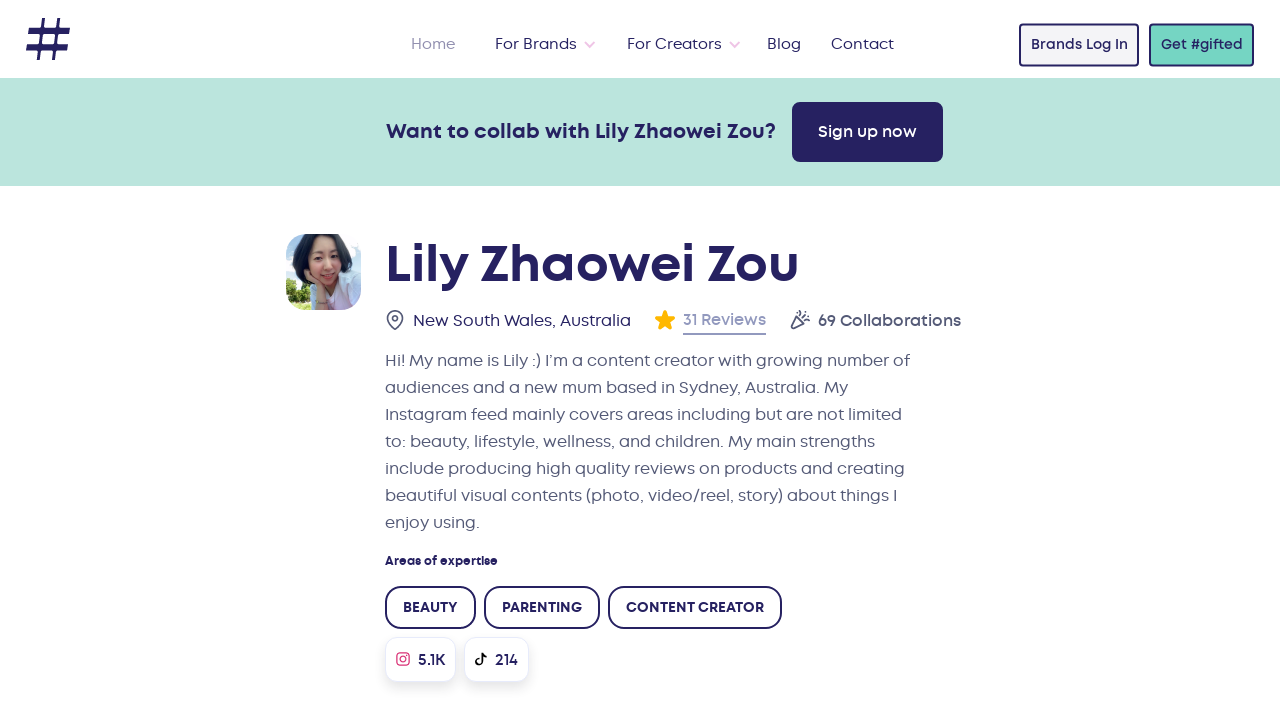

--- FILE ---
content_type: text/html
request_url: https://hashgifted.com/creators/lily-zhaowei-zou
body_size: 9177
content:
<!DOCTYPE html>
<html lang="en">
<!--begin::Head-->

<head>
    <title>Collaborate with Lily Zhaowei Zou</title>
    <meta charset="utf-8"/>
    <meta http-equiv="X-UA-Compatible" content="IE=edge"/>
    <meta name="viewport" content="width=device-width, initial-scale=1"/>
    <meta name="csrf-token" content="9Ft8WlS75z6dK3mw34UocCNCjb43sBUbZyQTUu7W">
    <meta name="description" content="Hi! My name is Lily :) I’m a content creator with growing number of audiences and a new mum based in Sydney, Australia. My Instagram feed mainly covers areas including but are not limited to: beauty, lifestyle, wellness, and children. My main strengths include producing high quality reviews on products and creating beautiful visual contents (photo, video/reel, story) about things I enjoy using."/>

    <meta property="og:title" content="Collaborate with Lily Zhaowei Zou on #gifted" />
    <meta property="og:description" content="Hi! My name is Lily :) I’m a content creator with growing number of audiences and a new mum based in Sydney, Australia. My Instagram feed mainly covers areas including but are not limited to: beauty, lifestyle, wellness, and children. My main strengths include producing high quality reviews on products and creating beautiful visual contents (photo, video/reel, story) about things I enjoy using." />
    <meta property="og:image" content="https://content.hashgifted.com//influencers/avatars/7bcf913e-e3aa-4dfc-bc5b-86ffcd2de652-1684141625.webp" />

    <link rel="canonical" href="https://hashgifted.com/creators/lily-zhaowei-zou">

    <!--begin::Global Stylesheets Bundle(used by all pages)-->
    <link href="/resources/css/bootstrap.min.css" rel="stylesheet" type="text/css"/>
    <link href="/resources/css/style.css" rel="stylesheet" type="text/css"/>
    <link href="/resources/css/all.css" rel="stylesheet" type="text/css"/>
    <link href="/resources/css/owl.carousel.min.css" rel="stylesheet" type="text/css"/>
    <link href="/resources/css/owl.theme.default.min.css" rel="stylesheet" type="text/css"/>
    <!--end::Global Stylesheets Bundle-->
</head>
<!--end::Head-->
<!--begin::Body-->

<body>
<!--begin::Header-->
<header>
    <link href="https://assets.website-files.com/61558157f5fe5e3e05695886/css/hashgifted.77b52a57d.css" rel="stylesheet" type="text/css">

<style>

  /* because some font weights need extra OOMPH. */

  .semi-bold, .gt-nav-link {
    font-family: 'montsemibold';
  }
  
  .actually-bold, .co-dropdown-title {
    font-family: 'montbold';
  }

</style>

<div class="gt-header wf-section">
  <div data-collapse="medium" data-animation="over-right" data-duration="400" data-w-id="b3f004fe-11b8-918b-4bc6-9bffc48b50e3" data-easing="ease" data-easing2="ease" role="banner" class="gt-navbar w-nav">
    <div class="gt-navbar-container">
      <a href="/" aria-current="page" class="gt-brand w-nav-brand w--current" aria-label="home">
        <img src="https://assets.website-files.com/61558157f5fe5e3e05695886/615fd2ce329e45106781f853_Home-Nav-Logomark.svg" loading="lazy" alt="Gifted Logo Icon" class="gt-brand-img">
      </a>
      <nav role="navigation" class="gt-nav-menu w-nav-menu">
        <div class="gt-nav-menu-inner">
          <a href="/" aria-current="page" class="gt-navlink w-nav-link w--current">Home</a>
          <div data-hover="true" data-delay="300" class="gt-dropdown-nav hide w-dropdown">
            <div class="gt-navlink top-dropdown w-dropdown-toggle" id="w-dropdown-toggle-0" aria-controls="w-dropdown-list-0" aria-haspopup="menu" aria-expanded="false" role="button" tabindex="0">
              <div class="gt-dropdown-icon w-icon-dropdown-toggle" aria-hidden="true"></div>
              <div>Features</div>
            </div>
            <nav class="gt-drodown-nav-list w-dropdown-list" id="w-dropdown-list-0" aria-labelledby="w-dropdown-toggle-0" style="transform: translate3d(0px, 40px, 0px) scale3d(1, 1, 1) rotateX(0deg) rotateY(0deg) rotateZ(0deg) skew(0deg, 0deg); transform-style: preserve-3d; opacity: 0;">
              <div class="gt-container-navdropdown">
                <a href="/features" class="co-dropdown-title" tabindex="0">Explore Features</a>
                <div class="co-submenus-mobile">
                  <a href="/features/gifting-campaigns" class="co-submenus-mobile-links w-inline-block" tabindex="0">
                    <div>Gifting Campaigns</div>
                  </a>
                  <a href="/features/influencer-discovery" class="co-submenus-mobile-links w-inline-block" tabindex="0">
                    <div>Influencer Discovery</div>
                  </a>
                  <a href="/features/campaign-management" class="co-submenus-mobile-links w-inline-block" tabindex="0">
                    <div>Campaign Management</div>
                  </a>
                  <a href="/features/content-creation" class="co-submenus-mobile-links w-inline-block" tabindex="0">
                    <div>Content Creation&zwj;</div>
                  </a>
                  <a href="/features/content-licensing" class="co-submenus-mobile-links w-inline-block" tabindex="0">
                    <div>Content Licensing</div>
                  </a>
                  <a href="/features/shopify-integration" class="co-submenus-mobile-links w-inline-block" tabindex="0">
                    <div>Shopify Integration</div>
                  </a>
                </div>
                <div data-current="Tab 1" data-easing="ease" data-duration-in="300" data-duration-out="100" class="co-dubmenu-tabs w-tabs">
                  <div class="co-dubmenu-tabs-menu w-tab-menu" role="tablist">
                    <a data-w-tab="Tab 1" class="co-dubmenu-tabs-link w-inline-block w-tab-link w--current" id="w-tabs-0-data-w-tab-0" href="#w-tabs-0-data-w-pane-0" role="tab" aria-controls="w-tabs-0-data-w-pane-0" aria-selected="true">
                      <div>Gifting Campaigns</div>
                      <div data-url="/features/gifting-campaigns" class="co-dubmenu-tabs-url"></div>
                    </a>
                    <a data-w-tab="Tab 2" class="co-dubmenu-tabs-link w-inline-block w-tab-link" tabindex="-1" id="w-tabs-0-data-w-tab-1" href="#w-tabs-0-data-w-pane-1" role="tab" aria-controls="w-tabs-0-data-w-pane-1" aria-selected="false">
                      <div>Influencer Discovery</div>
                      <div data-url="/features/influencer-discovery" class="co-dubmenu-tabs-url"></div>
                    </a>
                    <a data-w-tab="Tab 3" class="co-dubmenu-tabs-link w-inline-block w-tab-link" tabindex="-1" id="w-tabs-0-data-w-tab-2" href="#w-tabs-0-data-w-pane-2" role="tab" aria-controls="w-tabs-0-data-w-pane-2" aria-selected="false">
                      <div>Campaign Management</div>
                      <div data-url="/features/campaign-management" class="co-dubmenu-tabs-url"></div>
                    </a>
                    <a data-w-tab="Tab 4" class="co-dubmenu-tabs-link w-inline-block w-tab-link" tabindex="-1" id="w-tabs-0-data-w-tab-3" href="#w-tabs-0-data-w-pane-3" role="tab" aria-controls="w-tabs-0-data-w-pane-3" aria-selected="false">
                      <div>Content Creation</div>
                      <div data-url="/features/content-creation" class="co-dubmenu-tabs-url"></div>
                    </a>
                    <a data-w-tab="Tab 5" class="co-dubmenu-tabs-link w-inline-block w-tab-link" tabindex="-1" id="w-tabs-0-data-w-tab-4" href="#w-tabs-0-data-w-pane-4" role="tab" aria-controls="w-tabs-0-data-w-pane-4" aria-selected="false">
                      <div>Content Licensing</div>
                      <div data-url="/features/content-licensing" class="co-dubmenu-tabs-url"></div>
                    </a>
                    <a data-w-tab="Tab 6" class="co-dubmenu-tabs-link w-inline-block w-tab-link" tabindex="-1" id="w-tabs-0-data-w-tab-5" href="#w-tabs-0-data-w-pane-5" role="tab" aria-controls="w-tabs-0-data-w-pane-5" aria-selected="false">
                      <div>Shopify Integration</div>
                      <div data-url="/features/shopify-integration" class="co-dubmenu-tabs-url"></div>
                    </a>
                  </div>
                  <div class="co-dubmenu-tabs-content w-tab-content">
                    <div data-w-tab="Tab 1" class="w-tab-pane w--tab-active" id="w-tabs-0-data-w-pane-0" role="tabpanel" aria-labelledby="w-tabs-0-data-w-tab-0">
                      <div class="co-dubmenu-tabs-infos">
                        <div class="co-dubmenu-tabs-icon">
                          <img loading="lazy" src="https://assets.website-files.com/61558157f5fe5e3e05695886/61639f1992230bfd9e34faa0_%23gifted-Web-Icons_Nav-Features1.svg" alt="">
                        </div>
                        <div class="co-dubmenu-tabs-content-right">
                          <div class="co-drodown-tabs-item-right-text">Create a beautifully presented gifting campaign that clearly lists the exchange deliverables, to attract influencers or content creators who want to collaborate.</div>
                          <a href="/features/gifting-campaigns" class="co-learnmore-link" tabindex="0">Learn More</a>
                        </div>
                      </div>
                    </div>
                    <div data-w-tab="Tab 2" class="w-tab-pane" id="w-tabs-0-data-w-pane-1" role="tabpanel" aria-labelledby="w-tabs-0-data-w-tab-1">
                      <div class="co-dubmenu-tabs-infos">
                        <div class="co-dubmenu-tabs-icon">
                          <img loading="lazy" src="https://assets.website-files.com/61558157f5fe5e3e05695886/61639f192f95b1bfae346556_%23gifted-Web-Icons_Nav-Features2.svg" alt="">
                        </div>
                        <div class="co-dubmenu-tabs-content-right">
                          <div class="co-drodown-tabs-item-right-text">Get exposure to over 5,000 of the world's best influencers to launch or promote your food, fashion, beauty, tech, fitness, homewares, travel or lifestyle brand.</div>
                          <a href="/features/influencer-discovery" class="co-learnmore-link" tabindex="0">Learn More</a>
                        </div>
                      </div>
                    </div>
                    <div data-w-tab="Tab 3" class="w-tab-pane" id="w-tabs-0-data-w-pane-2" role="tabpanel" aria-labelledby="w-tabs-0-data-w-tab-2">
                      <div class="co-dubmenu-tabs-infos">
                        <div class="co-dubmenu-tabs-icon">
                          <img loading="lazy" src="https://assets.website-files.com/61558157f5fe5e3e05695886/61639f1948e3368acca414d8_%23gifted-Web-Icons_Nav-Features3.svg" alt="">
                        </div>
                        <div class="co-dubmenu-tabs-content-right">
                          <div class="co-drodown-tabs-item-right-text">Forget unwieldy spreadsheets and messy DM conversations. Manage all your Influencers in one place. </div>
                          <a href="/features/campaign-management" class="co-learnmore-link" tabindex="0">Learn More</a>
                        </div>
                      </div>
                    </div>
                    <div data-w-tab="Tab 4" class="w-tab-pane" id="w-tabs-0-data-w-pane-3" role="tabpanel" aria-labelledby="w-tabs-0-data-w-tab-3">
                      <div class="co-dubmenu-tabs-infos">
                        <div class="co-dubmenu-tabs-icon">
                          <img loading="lazy" src="https://assets.website-files.com/61558157f5fe5e3e05695886/61639f1aa6485e46bd3330e3_%23gifted-Web-Icons_Nav-Features4.svg" alt="">
                        </div>
                        <div class="co-dubmenu-tabs-content-right">
                          <div class="co-drodown-tabs-item-right-text">Create unique user generated content that stands out and demonstrates a real connection with your brand.</div>
                          <a href="/features/content-creation" class="co-learnmore-link" tabindex="0">Learn More</a>
                        </div>
                      </div>
                    </div>
                    <div data-w-tab="Tab 5" class="w-tab-pane" id="w-tabs-0-data-w-pane-4" role="tabpanel" aria-labelledby="w-tabs-0-data-w-tab-4">
                      <div class="co-dubmenu-tabs-infos">
                        <div class="co-dubmenu-tabs-icon">
                          <img loading="lazy" src="https://assets.website-files.com/61558157f5fe5e3e05695886/61639f193b45c70ed0a1976a_%23gifted-Web-Icons_Nav-Features5.svg" alt="">
                        </div>
                        <div class="co-dubmenu-tabs-content-right">
                          <div class="co-drodown-tabs-item-right-text">License amazing brand content from influencers and creators for digital, print and broadcast for a simple and affordable flat fee. </div>
                          <a href="/features/content-licensing" class="co-learnmore-link" tabindex="0">Learn More</a>
                        </div>
                      </div>
                    </div>
                    <div data-w-tab="Tab 6" class="w-tab-pane" id="w-tabs-0-data-w-pane-5" role="tabpanel" aria-labelledby="w-tabs-0-data-w-tab-5">
                      <div class="co-dubmenu-tabs-infos">
                        <div class="co-dubmenu-tabs-icon">
                          <img loading="lazy" src="https://assets.website-files.com/61558157f5fe5e3e05695886/61639f19c8cb2b4a130cb8ff_%23gifted-Web-Icons_Nav-Features6.svg" alt="">
                        </div>
                        <div class="co-dubmenu-tabs-content-right">
                          <div class="co-drodown-tabs-item-right-text">Gift seamlessly from your store’s Shopify catalogue, manage inventory and fulfillment for your gifts.</div>
                          <a href="/features/shopify-integration" class="co-learnmore-link" tabindex="0">Learn More</a>
                        </div>
                      </div>
                    </div>
                  </div>
                </div>
                <img src="https://assets.website-files.com/61558157f5fe5e3e05695886/618ca0fe17b5e8580f110425_navodropdown-hashtag-bg.png" loading="eager" alt="" class="co-nav-dropdown-hash-bg-img">
              </div>
            </nav>
          </div>
          <div data-hover="true" data-delay="300" class="gt-dropdown-nav w-dropdown">
            <div class="gt-navlink top-dropdown w-dropdown-toggle" id="w-dropdown-toggle-1" aria-controls="w-dropdown-list-1" aria-haspopup="menu" aria-expanded="false" role="button" tabindex="0">
              <div class="gt-dropdown-icon w-icon-dropdown-toggle" aria-hidden="true"></div>
              <div>For Brands</div>
            </div>
            <nav class="gt-drodown-nav-list w-dropdown-list" style="transform: translate3d(0px, 40px, 0px) scale3d(1, 1, 1) rotateX(0deg) rotateY(0deg) rotateZ(0deg) skew(0deg, 0deg); transform-style: preserve-3d; opacity: 0;" id="w-dropdown-list-1" aria-labelledby="w-dropdown-toggle-1">
              <div class="gt-container-navdropdown">
                <div class="co-dropdown-title">
                  <a href="https://www.hashgifted.com/#how-it-works" tabindex="0">How It Works</a>
                </div>
                <div class="co-submenus-mobile">
                  <a href="/why-brands" class="co-submenus-mobile-links w-inline-block" tabindex="0">
                    <div>Why Gifted</div>
                  </a>
                  <a href="/features" class="co-submenus-mobile-links w-inline-block" tabindex="0">
                    <div>Features</div>
                  </a>
                  <a href="/case-studies" class="co-submenus-mobile-links w-inline-block" tabindex="0">
                    <div>Case Studies</div>
                  </a>
                  <a href="/pricing" class="co-submenus-mobile-links w-inline-block" tabindex="0">
                    <div>Pricing</div>
                  </a>
                  <a href="https://brands.hashgifted.com" target="_blank" class="co-submenus-mobile-links w-inline-block" tabindex="0">
                    <div>Sign Up</div>
                  </a>
                  <a href="/faqs" class="co-submenus-mobile-links w-inline-block" tabindex="0">
                    <div>FAQs</div>
                  </a>
                </div>
                <div data-current="Tab 1" data-easing="ease" data-duration-in="300" data-duration-out="100" class="co-dubmenu-tabs w-tabs">
                  <div class="co-dubmenu-tabs-menu w-tab-menu" role="tablist">
                    <a data-w-tab="Tab 1" class="co-dubmenu-tabs-link w-inline-block w-tab-link w--current" id="w-tabs-1-data-w-tab-0" href="#w-tabs-1-data-w-pane-0" role="tab" aria-controls="w-tabs-1-data-w-pane-0" aria-selected="true">
                      <div>Why Gifted?</div>
                      <div data-url="/why-brands" class="co-dubmenu-tabs-url"></div>
                    </a>
                    <a data-w-tab="Tab 4" data-url="/features" class="co-dubmenu-tabs-link w-inline-block w-tab-link" tabindex="-1" id="w-tabs-1-data-w-tab-1" href="#w-tabs-1-data-w-pane-1" role="tab" aria-controls="w-tabs-1-data-w-pane-1" aria-selected="false">
                      <div>Features</div>
                      <div data-url="/features" class="co-dubmenu-tabs-url"></div>
                    </a>
                    <a data-w-tab="Tab 5" data-url="/case-studies" class="co-dubmenu-tabs-link w-inline-block w-tab-link" tabindex="-1" id="w-tabs-1-data-w-tab-2" href="#w-tabs-1-data-w-pane-2" role="tab" aria-controls="w-tabs-1-data-w-pane-2" aria-selected="false">
                      <div>Case Studies</div>
                      <div data-url="/case-studies" class="co-dubmenu-tabs-url"></div>
                    </a>
                    <a data-w-tab="Tab 6" data-url="/pricing" class="co-dubmenu-tabs-link w-inline-block w-tab-link" tabindex="-1" id="w-tabs-1-data-w-tab-3" href="#w-tabs-1-data-w-pane-3" role="tab" aria-controls="w-tabs-1-data-w-pane-3" aria-selected="false">
                      <div>Pricing</div>
                      <div data-url="/pricing" class="co-dubmenu-tabs-url"></div>
                    </a>
                    <a data-w-tab="Tab 7" data-url="https://app.hashgifted.com" class="co-dubmenu-tabs-link w-inline-block w-tab-link" tabindex="-1" id="w-tabs-1-data-w-tab-4" href="#w-tabs-1-data-w-pane-4" role="tab" aria-controls="w-tabs-1-data-w-pane-4" aria-selected="false">
                      <div>Sign Up</div>
                      <div data-url="https://brands.hashgifted.com" class="co-dubmenu-tabs-url"></div>
                    </a>
                    <a data-w-tab="Tab 3" class="co-dubmenu-tabs-link w-inline-block w-tab-link" tabindex="-1" id="w-tabs-1-data-w-tab-5" href="#w-tabs-1-data-w-pane-5" role="tab" aria-controls="w-tabs-1-data-w-pane-5" aria-selected="false">
                      <div>FAQs</div>
                      <div data-url="/faqs" class="co-dubmenu-tabs-url"></div>
                    </a>
                  </div>
                  <div class="co-dubmenu-tabs-content w-tab-content">
                    <div data-w-tab="Tab 1" class="w-tab-pane w--tab-active" id="w-tabs-1-data-w-pane-0" role="tabpanel" aria-labelledby="w-tabs-1-data-w-tab-0">
                      <div class="co-dubmenu-tabs-infos hide">
                        <div class="co-dubmenu-tabs-icon">
                          <img loading="lazy" src="https://assets.website-files.com/61558157f5fe5e3e05695886/61639f19de60bb783574e5d7_%23gifted-Web-Icons_Nav-HowItWorks1.svg" alt="">
                        </div>
                        <div class="co-dubmenu-tabs-content-right">
                          <div class="co-drodown-tabs-item-right-text">Lorem ipsum dolor sit amet, consectetur adipiscing elit. Aenean blandit tellus eget velit lacinia suscipit. Quisque a iaculis turpis. Donec vitae purus quis augue gravida pulvinar.</div>
                          <a href="#" class="co-learnmore-link" tabindex="0">Learn More</a>
                        </div>
                      </div>
                      <div class="w-dyn-list">
                        <div role="list" class="w-dyn-items">
                          <div role="listitem" class="w-dyn-item">
                            <div class="co-dubmenu-tabs-infos">
                              <div class="co-dubmenu-tabs-icon">
                                <img loading="lazy" src="https://assets.website-files.com/61680ad9715bb107814baee7/617b2648275da37872036e4d_61639f19de60bb783574e5d7_%23gifted-Web-Icons_Nav-HowItWorks1.svg" alt="">
                              </div>
                              <div class="co-dubmenu-tabs-content-right">
                                <div class="co-drodown-tabs-item-right-text">Learn how to discover new influencers, create campaigns, unique content and much more</div>
                                <a href="/why-brands" class="co-learnmore-link" tabindex="0">Learn More</a>
                              </div>
                            </div>
                          </div>
                        </div>
                      </div>
                    </div>
                    <div data-w-tab="Tab 4" class="w-tab-pane" id="w-tabs-1-data-w-pane-1" role="tabpanel" aria-labelledby="w-tabs-1-data-w-tab-1">
                      <div class="w-dyn-list">
                        <div role="list" class="w-dyn-items">
                          <div role="listitem" class="w-dyn-item">
                            <div class="co-dubmenu-tabs-infos">
                              <div class="co-dubmenu-tabs-icon">
                                <img loading="lazy" src="https://assets.website-files.com/61680ad9715bb107814baee7/617b2648275da37872036e4d_61639f19de60bb783574e5d7_%23gifted-Web-Icons_Nav-HowItWorks1.svg" alt="">
                              </div>
                              <div class="co-dubmenu-tabs-content-right">
                                <div class="co-drodown-tabs-item-right-text">Discover how Gifted can help your brand get discovered with features like content creation, content licensing, and a variety of integrations.</div>
                                <a href="/features" class="co-learnmore-link" tabindex="0">Learn More</a>
                              </div>
                            </div>
                          </div>
                        </div>
                      </div>
                    </div>
                    <div data-w-tab="Tab 5" class="w-tab-pane" id="w-tabs-1-data-w-pane-2" role="tabpanel" aria-labelledby="w-tabs-1-data-w-tab-2">
                      <div class="w-dyn-list">
                        <div role="list" class="w-dyn-items">
                          <div role="listitem" class="w-dyn-item">
                            <div class="co-dubmenu-tabs-infos">
                              <div class="co-dubmenu-tabs-icon">
                                <img loading="lazy" src="https://assets.website-files.com/61680ad9715bb107814baee7/617b2648275da37872036e4d_61639f19de60bb783574e5d7_%23gifted-Web-Icons_Nav-HowItWorks1.svg" alt="">
                              </div>
                              <div class="co-dubmenu-tabs-content-right">
                                <div class="co-drodown-tabs-item-right-text">We’ve worked with the best in the business in every category! Check out some incredible campaigns we’ve worked on. <a href="/case-studies" tabindex="0">
                                    <br>
                                  </a>
                                </div>
                                <a href="/case-studies" class="co-learnmore-link" tabindex="0">Learn More</a>
                              </div>
                            </div>
                          </div>
                        </div>
                      </div>
                    </div>
                    <div data-w-tab="Tab 6" class="w-tab-pane" id="w-tabs-1-data-w-pane-3" role="tabpanel" aria-labelledby="w-tabs-1-data-w-tab-3">
                      <div class="w-dyn-list">
                        <div role="list" class="w-dyn-items">
                          <div role="listitem" class="w-dyn-item">
                            <div class="co-dubmenu-tabs-infos">
                              <div class="co-dubmenu-tabs-icon">
                                <img loading="lazy" src="https://assets.website-files.com/61680ad9715bb107814baee7/617b2648275da37872036e4d_61639f19de60bb783574e5d7_%23gifted-Web-Icons_Nav-HowItWorks1.svg" alt="">
                              </div>
                              <div class="co-dubmenu-tabs-content-right">
                                <div class="co-drodown-tabs-item-right-text">Choose the package that best suits your brand, or if you’re a content creator, download the app for free! <a href="/pricing" tabindex="0">
                                    <br>
                                  </a>
                                </div>
                                <a href="/pricing" class="co-learnmore-link" tabindex="0">Learn More</a>
                              </div>
                            </div>
                          </div>
                        </div>
                      </div>
                    </div>
                    <div data-w-tab="Tab 7" class="w-tab-pane" id="w-tabs-1-data-w-pane-4" role="tabpanel" aria-labelledby="w-tabs-1-data-w-tab-4">
                      <div class="co-dubmenu-tabs-infos">
                        <div class="co-dubmenu-tabs-icon">
                          <img loading="lazy" src="https://assets.website-files.com/61558157f5fe5e3e05695886/61639f1946b607b706fec5a5_%23gifted-Web-Icons_Nav-HowItWorks3.svg" alt="">
                        </div>
                        <div class="co-dubmenu-tabs-content-right">
                          <div class="co-drodown-tabs-item-right-text">Get your product in the right hands fast. No more trawling Instagram, messy DM’s and crossing your fingers! <a href="https://gifted-staging.webflow.io/case-studies/be-coyote-cosmetics" tabindex="0">
                              <br>
                            </a>
                          </div>
                          <a href="https://app.hashgifted.com" class="co-learnmore-link" tabindex="0">Sign Up</a>
                        </div>
                      </div>
                    </div>
                    <div data-w-tab="Tab 3" class="w-tab-pane" id="w-tabs-1-data-w-pane-5" role="tabpanel" aria-labelledby="w-tabs-1-data-w-tab-5">
                      <div class="co-dubmenu-tabs-infos">
                        <div class="co-dubmenu-tabs-icon">
                          <img loading="lazy" src="https://assets.website-files.com/61558157f5fe5e3e05695886/61639f1946b607b706fec5a5_%23gifted-Web-Icons_Nav-HowItWorks3.svg" alt="">
                        </div>
                        <div class="co-dubmenu-tabs-content-right">
                          <div class="co-drodown-tabs-item-right-text">Have some questions? Learn the A to Z on how #gifted can help your brand succeed.</div>
                          <a href="/faqs" class="co-learnmore-link" tabindex="0">Learn More</a>
                        </div>
                      </div>
                    </div>
                  </div>
                </div>
                <img src="https://assets.website-files.com/61558157f5fe5e3e05695886/618ca0fe17b5e8580f110425_navodropdown-hashtag-bg.png" loading="eager" alt="" class="co-nav-dropdown-hash-bg-img">
              </div>
            </nav>
          </div>
          <div data-hover="true" data-delay="300" class="gt-dropdown-nav w-dropdown">
            <div class="gt-navlink top-dropdown w-dropdown-toggle" id="w-dropdown-toggle-2" aria-controls="w-dropdown-list-2" aria-haspopup="menu" aria-expanded="false" role="button" tabindex="0">
              <div class="gt-dropdown-icon w-icon-dropdown-toggle" aria-hidden="true"></div>
              <div>For Creators</div>
            </div>
            <nav class="gt-drodown-nav-list w-dropdown-list" style="transform: translate3d(0px, 40px, 0px) scale3d(1, 1, 1) rotateX(0deg) rotateY(0deg) rotateZ(0deg) skew(0deg, 0deg); transform-style: preserve-3d; opacity: 0;" id="w-dropdown-list-2" aria-labelledby="w-dropdown-toggle-2">
              <div class="gt-container-navdropdown">
                <div class="co-dropdown-title">
                  <a href="https://www.hashgifted.com/#how-it-works" tabindex="0">How It Works</a>
                </div>
                <div class="co-submenus-mobile">
                  <a href="/why-creators" class="co-submenus-mobile-links w-inline-block" tabindex="0">
                    <div>Why Gifted?</div>
                  </a>
                  <a href="/faqs" class="co-submenus-mobile-links w-inline-block" tabindex="0">
                    <div>FAQs</div>
                  </a>
                </div>
                <a href="/app" class="co-submenus-mobile-links w-inline-block" tabindex="0">
                  <div>Get the App</div>
                </a>
                <div data-current="Tab 3" data-easing="ease" data-duration-in="300" data-duration-out="100" class="co-dubmenu-tabs w-tabs">
                  <div class="co-dubmenu-tabs-menu w-tab-menu" role="tablist">
                    <a data-w-tab="Tab 2" class="co-dubmenu-tabs-link w-inline-block w-tab-link" tabindex="-1" id="w-tabs-2-data-w-tab-0" href="#w-tabs-2-data-w-pane-0" role="tab" aria-controls="w-tabs-2-data-w-pane-0" aria-selected="false">
                      <div>Why Gifted?</div>
                      <div data-url="/why-creators" class="co-dubmenu-tabs-url"></div>
                    </a>
                    <a data-url="/faqs" data-w-tab="Tab 4" class="co-dubmenu-tabs-link w-inline-block w-tab-link" tabindex="-1" id="w-tabs-2-data-w-tab-1" href="#w-tabs-2-data-w-pane-1" role="tab" aria-controls="w-tabs-2-data-w-pane-1" aria-selected="false">
                      <div id="faqCreators" data-url="/faqs">FAQ</div>
                      <div data-url="/faqs" class="co-dubmenu-tabs-url"></div>
                    </a>
                    <a data-w-tab="Tab 3" class="co-dubmenu-tabs-link w-inline-block w-tab-link w--current" id="w-tabs-2-data-w-tab-2" href="#w-tabs-2-data-w-pane-2" role="tab" aria-controls="w-tabs-2-data-w-pane-2" aria-selected="true">
                      <div>Get the App</div>
                      <div data-url="/app" class="co-dubmenu-tabs-url"></div>
                    </a>
                  </div>
                  <div class="co-dubmenu-tabs-content w-tab-content">
                    <div data-w-tab="Tab 2" class="w-tab-pane" id="w-tabs-2-data-w-pane-0" role="tabpanel" aria-labelledby="w-tabs-2-data-w-tab-0">
                      <div class="w-dyn-list">
                        <div role="list" class="w-dyn-items">
                          <div role="listitem" class="w-dyn-item">
                            <div class="co-dubmenu-tabs-infos">
                              <div class="co-dubmenu-tabs-icon">
                                <img loading="lazy" src="https://assets.website-files.com/61680ad9715bb107814baee7/617b266f69a1113179ef8e3b_61639f192d2f8e3197fd3b93_%23gifted-Web-Icons_Nav-HowItWorks2.svg" alt="">
                              </div>
                              <div class="co-dubmenu-tabs-content-right">
                                <div class="co-drodown-tabs-item-right-text">Learn how to be rewarded for your social clout and receive gifts &amp; experiences from top brands.</div>
                                <a href="/why-creators" class="co-learnmore-link" tabindex="0">Learn More</a>
                                <div class="gt-footer-mid-right">
                                  <a href="/app" class="gt-footer-mid-follow-text dark-head" tabindex="0">Get the App</a>
                                  <div class="div-block">
                                    <a href="https://apps.apple.com/us/app/gifted/id1589733314" target="_blank" class="gt-button-2 right-margin w-button" tabindex="0">Apple</a>
                                    <a href="https://play.google.com/store/apps/details?id=com.hashgifted.gifted" target="_blank" class="gt-button-2 thristle-button w-button" tabindex="0">Android</a>
                                  </div>
                                </div>
                              </div>
                            </div>
                          </div>
                        </div>
                      </div>
                    </div>
                    <div data-w-tab="Tab 4" class="w-tab-pane" id="w-tabs-2-data-w-pane-1" role="tabpanel" aria-labelledby="w-tabs-2-data-w-tab-1">
                      <div class="co-dubmenu-tabs-infos">
                        <div class="co-dubmenu-tabs-icon">
                          <img loading="lazy" src="https://assets.website-files.com/61558157f5fe5e3e05695886/61639f1946b607b706fec5a5_%23gifted-Web-Icons_Nav-HowItWorks3.svg" alt="">
                        </div>
                        <div class="co-dubmenu-tabs-content-right">
                          <div class="co-drodown-tabs-item-right-text">Have some questions? Learn the A to Z on how #gifted can help your brand succeed.</div>
                          <a href="/faqs" class="co-learnmore-link" tabindex="0">Learn More</a>
                          <div class="gt-footer-mid-right">
                            <a href="/app" class="gt-footer-mid-follow-text dark-head" tabindex="0">Get the App</a>
                            <div class="div-block">
                              <a href="https://apps.apple.com/us/app/gifted/id1589733314" target="_blank" class="gt-button-2 right-margin w-button" tabindex="0">Apple</a>
                              <a href="https://play.google.com/store/apps/details?id=com.hashgifted.gifted" target="_blank" class="gt-button-2 thristle-button w-button" tabindex="0">Android</a>
                            </div>
                          </div>
                        </div>
                      </div>
                    </div>
                    <div data-w-tab="Tab 3" class="w-tab-pane w--tab-active" id="w-tabs-2-data-w-pane-2" role="tabpanel" aria-labelledby="w-tabs-2-data-w-tab-2">
                      <div class="w-dyn-list">
                        <div role="list" class="w-dyn-items">
                          <div role="listitem" class="w-dyn-item">
                            <div class="co-dubmenu-tabs-infos">
                              <div class="co-dubmenu-tabs-icon">
                                <img loading="lazy" src="https://assets.website-files.com/61680ad9715bb107814baee7/617b266f69a1113179ef8e3b_61639f192d2f8e3197fd3b93_%23gifted-Web-Icons_Nav-HowItWorks2.svg" alt="">
                              </div>
                              <div class="co-dubmenu-tabs-content-right">
                                <div class="co-drodown-tabs-item-right-text">Get rewarded with gifts &amp; experiences from top brands that you love. <br>
                                </div>
                                <a href="/app" class="co-learnmore-link" tabindex="0">Learn More</a>
                                <div class="gt-footer-mid-right">
                                  <a href="/app" class="gt-footer-mid-follow-text dark-head" tabindex="0">Get the App</a>
                                  <div class="div-block">
                                    <a href="https://apps.apple.com/us/app/gifted/id1589733314" target="_blank" class="gt-button-2 right-margin w-button" tabindex="0">Apple</a>
                                    <a href="https://play.google.com/store/apps/details?id=com.hashgifted.gifted" target="_blank" class="gt-button-2 thristle-button w-button" tabindex="0">Android</a>
                                  </div>
                                </div>
                              </div>
                            </div>
                          </div>
                        </div>
                      </div>
                    </div>
                  </div>
                </div>
                <img src="https://assets.website-files.com/61558157f5fe5e3e05695886/618ca0fe17b5e8580f110425_navodropdown-hashtag-bg.png" loading="eager" alt="" class="co-nav-dropdown-hash-bg-img">
              </div>
            </nav>
          </div>
          <a href="/blog" class="gt-navlink w-nav-link">Blog</a>
          <a href="/contact" class="gt-navlink w-nav-link">Contact</a>
        </div>
        <div class="gt-nav-buttonholder">
          <a href="https://brands.hashgifted.com/" class="gt-button top-client w-button">Brands Log In</a>
          <a href="/app" class="gt-button topnav w-button">Get #gifted</a>
        </div>
        <div class="gt-nav-menu-mobilepbg"></div>
      </nav>
      <div class="gt-menu-button w-nav-button" style="-webkit-user-select: text;" aria-label="menu" role="button" tabindex="0" aria-controls="w-nav-overlay-0" aria-haspopup="menu" aria-expanded="false">
        <div class="gt-menu-lines-holder">
          <div class="gt-menu-lines line1"></div>
          <div class="gt-menu-lines line2"></div>
          <div class="gt-menu-lines line3"></div>
        </div>
      </div>
    </div>
    <div class="w-nav-overlay" data-wf-ignore="" id="w-nav-overlay-0"></div>
  </div>
</div></header>
<!--end::Header-->
<!--begin::Content-->
    <div class="top-section light-green-bg text-white">
        <div class="container-fluid py-3">
            <div class="row align-items-center">
                <div class="col-12 text-center justify-content-center flex-wrap align-items-center d-flex">
                    <h4 class="ms-5 my-2 font-700 me-3 primary-color" style="font-size: 1.25rem;">
                        Want to collab with Lily Zhaowei Zou?
                    </h4>
                    <a href="https://brands.hashgifted.com/" class="btn border-color bg-primary-dark text-white font-600 my-2 py-3 px-4" type="button">
                        Sign up now
                    </a>
                </div>
            </div>
        </div>
    </div>
    <div class="mid-section py-5">
        <div class="container">
            <div class="row justify-content-center">
                <div class="col-lg-2 brand-icon col-12 text-end">
                    <a href="#"><img width="40%" src="https://content.hashgifted.com//influencers/avatars/7bcf913e-e3aa-4dfc-bc5b-86ffcd2de652-1684141625.webp" alt=""
                                     class="mb-4 img-fluid border-radius-20"/></a>
                </div>
                <div class="col-lg-7">
                    <h1 class="font-700 primary-color mb-0 mt-0">Lily Zhaowei Zou</h1>
                    <div class="d-flex flex-wrap my-1">
                        <div class="my-2 d-flex align-items-center ratings me-4">
                            <img src="/resources/images/Brand profile/placemarker.svg" alt=""/>
                            <a class="text-decoration-none" onclick="if (!window.__cfRLUnblockHandlers) return false; onStartGiftingClicked()" data-cf-modified-087e12684fdd44fad8329229-="">
                                <p class="dark-gray-color ms-2 mb-0 font-600 border-0">
                                                                            <a class="text-decoration-none" href="https://hashgifted.com/creators/australia/new-south-wales">New South Wales, Australia</a>
                                                                    </p>
                            </a>
                        </div>
                        <div class="my-2 d-flex align-items-center ratings me-4">
                            <img src="/resources/images/Brand profile/line-start.svg" alt=""/>
                            <a class="text-decoration-none" onclick="if (!window.__cfRLUnblockHandlers) return false; onStartGiftingClicked()" data-cf-modified-087e12684fdd44fad8329229-="">
                                <p class="gray-color ms-2 mb-0 font-600">31 Reviews</p>
                            </a>
                        </div>
                        <div class="my-2 d-flex align-items-center ratings me-4">
                            <img src="/resources/images/Brand profile/line(2).svg" alt=""/>
                            <a class="text-decoration-none" onclick="if (!window.__cfRLUnblockHandlers) return false; onStartGiftingClicked()" data-cf-modified-087e12684fdd44fad8329229-="">
                                <p class="dark-gray-color ms-2 mb-0 font-600 border-0">
                                    69 Collaborations
                                </p>
                            </a>
                        </div>
                    </div>
                    <p class="dark-gray-color mb-0 past-gift-p">
                        Hi! My name is Lily :) I’m a content creator with growing number of audiences and a new mum based in Sydney, Australia. My Instagram feed mainly covers areas including but are not limited to: beauty, lifestyle, wellness, and children. My main strengths include producing high quality reviews on products and creating beautiful visual contents (photo, video/reel, story) about things I enjoy using.
                    </p>
                    <div class="expertise">
                        <h6 class="primary-color font-700 my-3">Areas of expertise</h6>
                        <div>
                                                            <span class="d-inline-block me-1 mb-2 text-uppercase">
                                <a class="font-700 primary-color text-decoration-none" href="https://hashgifted.com/creators/beauty">
                                    <p class="font-700 primary-color px-3 py-2 mb-0">
                                        beauty
                                    </p>
                                </a>
                            </span>
                                                            <span class="d-inline-block me-1 mb-2 text-uppercase">
                                <a class="font-700 primary-color text-decoration-none" href="https://hashgifted.com/creators/parenting">
                                    <p class="font-700 primary-color px-3 py-2 mb-0">
                                        parenting
                                    </p>
                                </a>
                            </span>
                                                            <span class="d-inline-block me-1 mb-2 text-uppercase">
                                <a class="font-700 primary-color text-decoration-none" href="https://hashgifted.com/creators/content-creator">
                                    <p class="font-700 primary-color px-3 py-2 mb-0">
                                        content creator
                                    </p>
                                </a>
                            </span>
                                                    </div>
                    </div>
                    <div class="social-btn d-flex">
                                                                                        <a class="text-decoration-none social-btn-1 d-flex align-items-center justify-content-between bg-white me-2" onclick="if (!window.__cfRLUnblockHandlers) return false; onStartGiftingClicked()" data-cf-modified-087e12684fdd44fad8329229-="">
                                        <img class="align-self-center"
                                             src="/resources/images/Brand profile/Union.svg"
                                             alt=""/>
                                        <span class="ms-2 font-600 primary-color">5.1K</span>
                                    </a>
                                                                                                                            <a class="text-decoration-none social-btn-1 d-flex align-items-center justify-content-between bg-white me-2" onclick="if (!window.__cfRLUnblockHandlers) return false; onStartGiftingClicked()" data-cf-modified-087e12684fdd44fad8329229-="">
                                        <img class="align-self-center"
                                             src="/resources/images/Brand profile/Vector.svg" alt=""/>
                                        <span class="ms-2 font-600 primary-color">214</span>
                                    </a>
                                                                                </div>
                </div>
            </div>
        </div>
    </div>
    <div class="products mt-4 py-5">
        <div class="container-fluid">
            <div class="row">
                <div class="col-11 bg-grey-light mx-auto border-radius-20 py-5">
                    <ul class="nav nav-tabs mb-4 border-0 justify-content-center" id="myTab" role="tablist">
                        <li class="nav-item" role="presentation">
                            <button class="nav-link border-0 active bg-transparent" id="home-tab" data-bs-toggle="tab"
                                    data-bs-target="#home" type="button" role="tab" aria-controls="home"
                                    aria-selected="true">
                                Recent collabs
                            </button>
                        </li>
                        <li class="nav-item" role="presentation">
                            <button class="nav-link gray-color border-0 bg-transparent" id="profile-tab"
                                    data-bs-toggle="tab" data-bs-target="#profile" type="button" role="tab"
                                    aria-controls="profile" aria-selected="false">
                                Reviews
                            </button>
                        </li>
                        <li class="nav-item" role="presentation">
                            <button class="nav-link gray-color border-0 bg-transparent" id="contact-tab"
                                    data-bs-toggle="tab" data-bs-target="#contact" type="button" role="tab"
                                    aria-controls="contact" aria-selected="false">
                                About Info
                            </button>
                        </li>
                    </ul>
                    <div class="tab-content" id="myTabContent">
                        <div class="tab-pane fade show active" id="home" role="tabpanel" aria-labelledby="home-tab">
                            <div class="d-flex flex-wrap justify-content-center">
                                                                                                                                            <a class="text-decoration-none" style="margin-right: 8px;" href="/gifts/step-one-boxers">
                                            <figure class="mx-auto position-relative">
                                                <div class="position-relative" style="border-radius: 12px; height: 586px; aspect-ratio: 9/16; background-image: url('https://content.hashgifted.com//gifts/media/91dcfa87-fd29-400a-994a-da56ca947190/thumbnails/F7eCMJZGJSjLUEyww61OZAmVJOTPOVkYFOBC5yY5.webp'); background-size: cover">
                                                    <figcaption
                                                        class="bg-white mx-auto justify-content-between d-flex align-items-start position-absolute">
                                                        <img src="https://content.hashgifted.com//brands/media/22010fe7-0c49-4e56-a82f-2c351646cde1/1666135065-logo.webp"
                                                             class="pt-1 px-1" alt=""/>
                                                        <p class="mb-0 primary-color font-700 pe-4 align-self-center">
                                                            Step One Boxers
                                                        </p>
                                                    </figcaption>
                                                </div>
                                            </figure>
                                        </a>
                                                                                                                                                <a class="text-decoration-none" style="margin-right: 8px;" href="/gifts/anti-wrinkle-silicone-face-body-patches">
                                            <figure class="mx-auto position-relative">
                                                <div class="position-relative" style="border-radius: 12px; height: 586px; aspect-ratio: 9/16; background-image: url('https://content.hashgifted.com//gifts/media/97cc2af4-ab24-450d-8160-95ffab55e178/thumbnails/vGzF6XmSIVBD6BryvWFjTwIczjWRe6JrR5oevuDV.webp'); background-size: cover">
                                                    <figcaption
                                                        class="bg-white mx-auto justify-content-between d-flex align-items-start position-absolute">
                                                        <img src="https://content.hashgifted.com//brands/media/5e7ce46e-9f98-4c24-9e30-b17da0adae40/1667445250-logo.webp"
                                                             class="pt-1 px-1" alt=""/>
                                                        <p class="mb-0 primary-color font-700 pe-4 align-self-center">
                                                            Anti-Wrinkle Silicone Face &amp; Body Patches
                                                        </p>
                                                    </figcaption>
                                                </div>
                                            </figure>
                                        </a>
                                                                                                                                                <a class="text-decoration-none" style="margin-right: 8px;" href="/gifts/ultra-luxestick-beauty-bundle">
                                            <figure class="mx-auto position-relative">
                                                <div class="position-relative" style="border-radius: 12px; height: 586px; aspect-ratio: 9/16; background-image: url('https://content.hashgifted.com//gifts/media/d7e1b10c-2e1b-441a-9f1a-b8716aa1933b/thumbnails/x3UR8PAOsm3R0v33eu3XtwxzF9aYH5b4YCzGnWBk.webp'); background-size: cover">
                                                    <figcaption
                                                        class="bg-white mx-auto justify-content-between d-flex align-items-start position-absolute">
                                                        <img src="https://content.hashgifted.com//brands/media/09f5810d-4053-4bfb-ba25-12a8984dc1a4/1658381115-logo.webp"
                                                             class="pt-1 px-1" alt=""/>
                                                        <p class="mb-0 primary-color font-700 pe-4 align-self-center">
                                                            Ultra LuxeStick Beauty Bundle
                                                        </p>
                                                    </figcaption>
                                                </div>
                                            </figure>
                                        </a>
                                                                                                                                                <a class="text-decoration-none" style="margin-right: 8px;" href="/gifts/new-purebrow-collection">
                                            <figure class="mx-auto position-relative">
                                                <div class="position-relative" style="border-radius: 12px; height: 586px; aspect-ratio: 9/16; background-image: url('https://content.hashgifted.com//gifts/media/75851e6b-d545-4029-9012-a0cd9cd582b3/thumbnails/dOaVMdTvSEhtSIS8hfTkZtR641PF4XfPaxFSlTrz.webp'); background-size: cover">
                                                    <figcaption
                                                        class="bg-white mx-auto justify-content-between d-flex align-items-start position-absolute">
                                                        <img src="https://content.hashgifted.com//brands/media/87e8904b-b1fb-4174-92b3-b8828243b593/1656370945-logo.webp"
                                                             class="pt-1 px-1" alt=""/>
                                                        <p class="mb-0 primary-color font-700 pe-4 align-self-center">
                                                            NEW! PureBrow Collection
                                                        </p>
                                                    </figcaption>
                                                </div>
                                            </figure>
                                        </a>
                                                                                                                                                <a class="text-decoration-none" style="margin-right: 8px;" href="/gifts/glowso-collagen-skin-hair-nails-formula-3">
                                            <figure class="mx-auto position-relative">
                                                <div class="position-relative" style="border-radius: 12px; height: 586px; aspect-ratio: 9/16; background-image: url('https://content.hashgifted.com//gifts/media/3f156e4c-8d4a-43a3-87ff-c024b85e7bd6/thumbnails/Cc46pMb0EE3nmxtmUcSaVOyfgm7DlBdcLUQYaHGc.webp'); background-size: cover">
                                                    <figcaption
                                                        class="bg-white mx-auto justify-content-between d-flex align-items-start position-absolute">
                                                        <img src="https://content.hashgifted.com//brands/media/398aae0f-43c9-4018-82ba-6ff081fe247e/1656555930-logo.webp"
                                                             class="pt-1 px-1" alt=""/>
                                                        <p class="mb-0 primary-color font-700 pe-4 align-self-center">
                                                            GLOWSO Collagen+ Skin, Hair &amp; Nails Formula
                                                        </p>
                                                    </figcaption>
                                                </div>
                                            </figure>
                                        </a>
                                                                                                                                                <a class="text-decoration-none" style="margin-right: 8px;" href="/gifts/priori-qsod-superceutical-skincare-routine">
                                            <figure class="mx-auto position-relative">
                                                <div class="position-relative" style="border-radius: 12px; height: 586px; aspect-ratio: 9/16; background-image: url('https://content.hashgifted.com//gifts/media/535caede-27bc-4c02-a96c-bd7256f0b0eb/thumbnails/wmSxC33CmRgSauMDKm9LEYzZStE7EG4Yfw9TeAxZ.webp'); background-size: cover">
                                                    <figcaption
                                                        class="bg-white mx-auto justify-content-between d-flex align-items-start position-absolute">
                                                        <img src="https://content.hashgifted.com//brands/media/ea70a4ca-3cd9-4ea7-99f8-72155c5b56a3/1666649973-logo.webp"
                                                             class="pt-1 px-1" alt=""/>
                                                        <p class="mb-0 primary-color font-700 pe-4 align-self-center">
                                                            Priori QSOD Superceutical Skincare Routine
                                                        </p>
                                                    </figcaption>
                                                </div>
                                            </figure>
                                        </a>
                                                                                                </div>
                        </div>
                        <div class="tab-pane fade" id="profile" role="tabpanel" aria-labelledby="profile-tab">
                            <div class="row product-row-1 mx-auto">
                                                                                                                                                                                                <a class="col-lg-4 col-md-6 col-12 text-decoration-none" href="/brands/step-one">
                                                    <div class="tab-description bg-white p-3 mx-auto">
                                                        <div class="tab-head d-flex">
                                                            <img class="tab-img"
                                                                 src="https://content.hashgifted.com//brands/media/22010fe7-0c49-4e56-a82f-2c351646cde1/1666135065-logo.webp"
                                                                 alt=""/>
                                                            <span class="align-self-center ms-3">
                                                    <h5 class="mb-0 font-700 primary-color">
                                                        Step One
                                                    </h5>
                                                                                                                        <img
                                                                        src="/resources/images/Brand profile/line-start.svg"
                                                                        alt=""/>
                                                                                                                                    <img
                                                                        src="/resources/images/Brand profile/line-start.svg"
                                                                        alt=""/>
                                                                                                                                    <img
                                                                        src="/resources/images/Brand profile/line-start.svg"
                                                                        alt=""/>
                                                                                                                                    <img
                                                                        src="/resources/images/Brand profile/line-start.svg"
                                                                        alt=""/>
                                                                                                                                    <img
                                                                        src="/resources/images/Brand profile/line-start.svg"
                                                                        alt=""/>
                                                                                                                </span>
                                                            <p class="mb-4 ms-auto align-self-center gray-color">
                                                                25 May 2023
                                                            </p>
                                                        </div>
                                                        <p class="mb-0 gray-color">
                                                            The collaboration was a huge success! Their unique style perfectly complemented us.
                                                        </p>
                                                    </div>
                                                </a>
                                                                                                                                                                    <a class="col-lg-4 col-md-6 col-12 text-decoration-none" href="/brands/sosmooth-skincare">
                                                    <div class="tab-description bg-white p-3 mx-auto">
                                                        <div class="tab-head d-flex">
                                                            <img class="tab-img"
                                                                 src="https://content.hashgifted.com//brands/media/5e7ce46e-9f98-4c24-9e30-b17da0adae40/1667445250-logo.webp"
                                                                 alt=""/>
                                                            <span class="align-self-center ms-3">
                                                    <h5 class="mb-0 font-700 primary-color">
                                                        SoSmooth Skincare
                                                    </h5>
                                                                                                                        <img
                                                                        src="/resources/images/Brand profile/line-start.svg"
                                                                        alt=""/>
                                                                                                                                    <img
                                                                        src="/resources/images/Brand profile/line-start.svg"
                                                                        alt=""/>
                                                                                                                                    <img
                                                                        src="/resources/images/Brand profile/line-start.svg"
                                                                        alt=""/>
                                                                                                                                    <img
                                                                        src="/resources/images/Brand profile/line-start.svg"
                                                                        alt=""/>
                                                                                                                                    <img
                                                                        src="/resources/images/Brand profile/line-start.svg"
                                                                        alt=""/>
                                                                                                                </span>
                                                            <p class="mb-4 ms-auto align-self-center gray-color">
                                                                25 May 2023
                                                            </p>
                                                        </div>
                                                        <p class="mb-0 gray-color">
                                                            The brand and creator partnership resulted in amazing content that resonated well with the target audience.
                                                        </p>
                                                    </div>
                                                </a>
                                                                                                                                                                    <a class="col-lg-4 col-md-6 col-12 text-decoration-none" href="/brands/lushsticks">
                                                    <div class="tab-description bg-white p-3 mx-auto">
                                                        <div class="tab-head d-flex">
                                                            <img class="tab-img"
                                                                 src="https://content.hashgifted.com//brands/media/09f5810d-4053-4bfb-ba25-12a8984dc1a4/1658381115-logo.webp"
                                                                 alt=""/>
                                                            <span class="align-self-center ms-3">
                                                    <h5 class="mb-0 font-700 primary-color">
                                                        LuxeSticks
                                                    </h5>
                                                                                                                        <img
                                                                        src="/resources/images/Brand profile/line-start.svg"
                                                                        alt=""/>
                                                                                                                                    <img
                                                                        src="/resources/images/Brand profile/line-start.svg"
                                                                        alt=""/>
                                                                                                                                    <img
                                                                        src="/resources/images/Brand profile/line-start.svg"
                                                                        alt=""/>
                                                                                                                                    <img
                                                                        src="/resources/images/Brand profile/line-start.svg"
                                                                        alt=""/>
                                                                                                                                    <img
                                                                        src="/resources/images/Brand profile/line-start.svg"
                                                                        alt=""/>
                                                                                                                </span>
                                                            <p class="mb-4 ms-auto align-self-center gray-color">
                                                                25 May 2023
                                                            </p>
                                                        </div>
                                                        <p class="mb-0 gray-color">
                                                            The brand and creator partnership resulted in amazing content that resonated well with the target audience.
                                                        </p>
                                                    </div>
                                                </a>
                                                                                                                                                                    <a class="col-lg-4 col-md-6 col-12 text-decoration-none" href="/brands/jane-iredale">
                                                    <div class="tab-description bg-white p-3 mx-auto">
                                                        <div class="tab-head d-flex">
                                                            <img class="tab-img"
                                                                 src="https://content.hashgifted.com//brands/media/87e8904b-b1fb-4174-92b3-b8828243b593/1656370945-logo.webp"
                                                                 alt=""/>
                                                            <span class="align-self-center ms-3">
                                                    <h5 class="mb-0 font-700 primary-color">
                                                        jane iredale
                                                    </h5>
                                                                                                                        <img
                                                                        src="/resources/images/Brand profile/line-start.svg"
                                                                        alt=""/>
                                                                                                                                    <img
                                                                        src="/resources/images/Brand profile/line-start.svg"
                                                                        alt=""/>
                                                                                                                                    <img
                                                                        src="/resources/images/Brand profile/line-start.svg"
                                                                        alt=""/>
                                                                                                                                    <img
                                                                        src="/resources/images/Brand profile/line-start.svg"
                                                                        alt=""/>
                                                                                                                                    <img
                                                                        src="/resources/images/Brand profile/line-start.svg"
                                                                        alt=""/>
                                                                                                                </span>
                                                            <p class="mb-4 ms-auto align-self-center gray-color">
                                                                25 May 2023
                                                            </p>
                                                        </div>
                                                        <p class="mb-0 gray-color">
                                                            The collaboration was a huge success! Their unique style perfectly complemented us.
                                                        </p>
                                                    </div>
                                                </a>
                                                                                                                                                                                                                                                <a class="col-lg-4 col-md-6 col-12 text-decoration-none" href="/brands/blc-cosmetics">
                                                    <div class="tab-description bg-white p-3 mx-auto">
                                                        <div class="tab-head d-flex">
                                                            <img class="tab-img"
                                                                 src="https://content.hashgifted.com//brands/media/ea70a4ca-3cd9-4ea7-99f8-72155c5b56a3/1666649973-logo.webp"
                                                                 alt=""/>
                                                            <span class="align-self-center ms-3">
                                                    <h5 class="mb-0 font-700 primary-color">
                                                        BLC Cosmetics
                                                    </h5>
                                                                                                                        <img
                                                                        src="/resources/images/Brand profile/line-start.svg"
                                                                        alt=""/>
                                                                                                                                    <img
                                                                        src="/resources/images/Brand profile/line-start.svg"
                                                                        alt=""/>
                                                                                                                                    <img
                                                                        src="/resources/images/Brand profile/line-start.svg"
                                                                        alt=""/>
                                                                                                                                    <img
                                                                        src="/resources/images/Brand profile/line-start.svg"
                                                                        alt=""/>
                                                                                                                                    <img
                                                                        src="/resources/images/Brand profile/line-start.svg"
                                                                        alt=""/>
                                                                                                                </span>
                                                            <p class="mb-4 ms-auto align-self-center gray-color">
                                                                25 May 2023
                                                            </p>
                                                        </div>
                                                        <p class="mb-0 gray-color">
                                                            It was an absolute pleasure to work with this creator. They did a fantastic job!
                                                        </p>
                                                    </div>
                                                </a>
                                                                                                                                                                    <a class="col-lg-4 col-md-6 col-12 text-decoration-none" href="/brands/blc-cosmetics">
                                                    <div class="tab-description bg-white p-3 mx-auto">
                                                        <div class="tab-head d-flex">
                                                            <img class="tab-img"
                                                                 src="https://content.hashgifted.com//brands/media/ea70a4ca-3cd9-4ea7-99f8-72155c5b56a3/1666649973-logo.webp"
                                                                 alt=""/>
                                                            <span class="align-self-center ms-3">
                                                    <h5 class="mb-0 font-700 primary-color">
                                                        BLC Cosmetics
                                                    </h5>
                                                                                                                        <img
                                                                        src="/resources/images/Brand profile/line-start.svg"
                                                                        alt=""/>
                                                                                                                                    <img
                                                                        src="/resources/images/Brand profile/line-start.svg"
                                                                        alt=""/>
                                                                                                                                    <img
                                                                        src="/resources/images/Brand profile/line-start.svg"
                                                                        alt=""/>
                                                                                                                                    <img
                                                                        src="/resources/images/Brand profile/line-start.svg"
                                                                        alt=""/>
                                                                                                                                    <img
                                                                        src="/resources/images/Brand profile/line-start.svg"
                                                                        alt=""/>
                                                                                                                </span>
                                                            <p class="mb-4 ms-auto align-self-center gray-color">
                                                                25 May 2023
                                                            </p>
                                                        </div>
                                                        <p class="mb-0 gray-color">
                                                            The brand and creator partnership resulted in amazing content that resonated well with the target audience.
                                                        </p>
                                                    </div>
                                                </a>
                                                                                                                                                                    <a class="col-lg-4 col-md-6 col-12 text-decoration-none" href="/brands/blc-cosmetics">
                                                    <div class="tab-description bg-white p-3 mx-auto">
                                                        <div class="tab-head d-flex">
                                                            <img class="tab-img"
                                                                 src="https://content.hashgifted.com//brands/media/ea70a4ca-3cd9-4ea7-99f8-72155c5b56a3/1666649973-logo.webp"
                                                                 alt=""/>
                                                            <span class="align-self-center ms-3">
                                                    <h5 class="mb-0 font-700 primary-color">
                                                        BLC Cosmetics
                                                    </h5>
                                                                                                                        <img
                                                                        src="/resources/images/Brand profile/line-start.svg"
                                                                        alt=""/>
                                                                                                                                    <img
                                                                        src="/resources/images/Brand profile/line-start.svg"
                                                                        alt=""/>
                                                                                                                                    <img
                                                                        src="/resources/images/Brand profile/line-start.svg"
                                                                        alt=""/>
                                                                                                                                    <img
                                                                        src="/resources/images/Brand profile/line-start.svg"
                                                                        alt=""/>
                                                                                                                                    <img
                                                                        src="/resources/images/Brand profile/line-start.svg"
                                                                        alt=""/>
                                                                                                                </span>
                                                            <p class="mb-4 ms-auto align-self-center gray-color">
                                                                25 May 2023
                                                            </p>
                                                        </div>
                                                        <p class="mb-0 gray-color">
                                                            Very professional content for our brand!
                                                        </p>
                                                    </div>
                                                </a>
                                                                                                                                                                    <a class="col-lg-4 col-md-6 col-12 text-decoration-none" href="/brands/solbari">
                                                    <div class="tab-description bg-white p-3 mx-auto">
                                                        <div class="tab-head d-flex">
                                                            <img class="tab-img"
                                                                 src="https://content.hashgifted.com//brands/media/efb00f97-319f-4bdc-a663-cd30df342206/1670195661-logo.webp"
                                                                 alt=""/>
                                                            <span class="align-self-center ms-3">
                                                    <h5 class="mb-0 font-700 primary-color">
                                                        Solbari
                                                    </h5>
                                                                                                                        <img
                                                                        src="/resources/images/Brand profile/line-start.svg"
                                                                        alt=""/>
                                                                                                                                    <img
                                                                        src="/resources/images/Brand profile/line-start.svg"
                                                                        alt=""/>
                                                                                                                                    <img
                                                                        src="/resources/images/Brand profile/line-start.svg"
                                                                        alt=""/>
                                                                                                                                    <img
                                                                        src="/resources/images/Brand profile/line-start.svg"
                                                                        alt=""/>
                                                                                                                                    <img
                                                                        src="/resources/images/Brand profile/line-start.svg"
                                                                        alt=""/>
                                                                                                                </span>
                                                            <p class="mb-4 ms-auto align-self-center gray-color">
                                                                25 May 2023
                                                            </p>
                                                        </div>
                                                        <p class="mb-0 gray-color">
                                                            Working with this creator was an absolute pleasure. Their professionalism and creativity exceeded our expectations.
                                                        </p>
                                                    </div>
                                                </a>
                                                                                                            </div>
                                                    </div>
                        <div class="tab-pane fade" id="contact" role="tabpanel" aria-labelledby="contact-tab">
                            <div class="row product-row w-75 justify-content-center mx-auto">
                                <div class="col-lg-4 col-md-6 col-12 justify-content-end">
                                    <div class="about-info-block mb-3 mt-4 py-4 px-3 bg-white">
                                        <h3 class="mb-4 pb-2 mt-3 primary-color font-700 text-center">
                                            Personal Info
                                        </h3>
                                        <form action="">
                                            <div class="form mb-3">
                                                <label class="primary-color f-12" for="floatingInput">Age</label>
                                                <span type="text" class="border-0 form-control primary-color font-700"
                                                      id="floatingInput">33</span>
                                            </div>
                                            <div class="form mb-3">
                                                <label class="primary-color f-12" for="floatingInput">Location</label>
                                                <span type="text" class="border-0 form-control primary-color font-700"
                                                      id="floatingInput">New South Wales, Australia</span>
                                            </div>
                                                                                            <div class="form mb-3">
                                                    <label class="primary-color f-12" for="floatingInput">Sexuality</label>
                                                    <span type="text" class="border-0 form-control primary-color font-700"
                                                          id="floatingInput">Hetrosexual/straight</span>
                                                </div>
                                                                                            <div class="form mb-3">
                                                    <label class="primary-color f-12" for="floatingInput">Marital status</label>
                                                    <span type="text" class="border-0 form-control primary-color font-700"
                                                          id="floatingInput">Married</span>
                                                </div>
                                                                                            <div class="form mb-3">
                                                    <label class="primary-color f-12" for="floatingInput">Gender</label>
                                                    <span type="text" class="border-0 form-control primary-color font-700"
                                                          id="floatingInput">Female</span>
                                                </div>
                                                                                    </form>
                                    </div>
                                </div>
                                <div class="col-lg-4 col-md-6 col-12">
                                    <div class="about-info-block mb-3 mt-4 py-4 px-3 bg-white">
                                        <h3 class="mb-4 pb-2 mt-3 primary-color font-700 text-center">
                                            Other Info
                                        </h3>
                                                                                    <div class="form mb-3">
                                                <label class="primary-color f-12" for="floatingInput">Hair color</label>
                                                <span type="text" class="border-0 form-control primary-color font-700"
                                                      id="floatingInput">Black</span>
                                            </div>
                                                                                    <div class="form mb-3">
                                                <label class="primary-color f-12" for="floatingInput">Hair type</label>
                                                <span type="text" class="border-0 form-control primary-color font-700"
                                                      id="floatingInput">Wavy</span>
                                            </div>
                                                                                    <div class="form mb-3">
                                                <label class="primary-color f-12" for="floatingInput">Build</label>
                                                <span type="text" class="border-0 form-control primary-color font-700"
                                                      id="floatingInput">Petite</span>
                                            </div>
                                                                                    <div class="form mb-3">
                                                <label class="primary-color f-12" for="floatingInput">Skin type</label>
                                                <span type="text" class="border-0 form-control primary-color font-700"
                                                      id="floatingInput">Combination</span>
                                            </div>
                                                                                    <div class="form mb-3">
                                                <label class="primary-color f-12" for="floatingInput">Diet</label>
                                                <span type="text" class="border-0 form-control primary-color font-700"
                                                      id="floatingInput">None</span>
                                            </div>
                                                                            </div>
                                </div>
                            </div>
                        </div>
                    </div>
                </div>
            </div>
        </div>
    </div>

    <footer class="py-5 mt-4">
        <div class="container-fluid">
            <div class="row">
                <div class="col-11 px-2 mx-auto footer-1 py-5">
                    <h2 class="font-700 primary-color text-center mb-3">
                        Download the app <br/>
                        Be like Lily Zhaowei Zou and become a member of the #gifted community
                    </h2>
                    <div class="d-flex justify-content-center">
                        <a href="https://apps.apple.com/us/app/gifted/id1589733314" class="d-inline-block mt-3"><img class="mx-1"
                                                                                          src="/resources/images/Brand profile/apple.svg"
                                                                                          alt=""/></a>
                        <a href="https://play.google.com/store/apps/details?id=com.hashgifted.gifted" class="d-inline-block mt-3"><img class="mx-1"
                                                                                            src="/resources/images/Brand profile/google.svg"
                                                                                            alt=""/></a>
                    </div>
                </div>
            </div>
        </div>
    </footer>
<!--end::Content-->

<!--begin::Footer-->

<!--end::Footer-->

<div class="modal fade" id="startGiftingModal" tabindex="-1" aria-labelledby="startGiftingModalLabel" aria-hidden="true">
    <div class="modal-dialog modal-dialog-centered custom-modal">
        <div class="modal-content">
            <div class="modal-header py-1 border-0">
                <button type="button" class="btn-close rounded-circle" data-bs-dismiss="modal"
                        aria-label="Close"></button>
            </div>
            <div class="modal-body pt-0 pb-0">
                <img width="100%" src="/resources/images/upsell-image.jpg">
            </div>
            <div class="modal-footer  mt-4  border-0 bg-grey-light py-4 ">
                <a target="_blank" class="btn mx-auto d-block border-color bg-primary-dark text-white font-600 p-3" type="button" href="https://brands.hashgifted.com/">
                    Create your brand account
                </a>
            </div>
        </div>
    </div>
</div>

<script src="/cdn-cgi/scripts/7d0fa10a/cloudflare-static/rocket-loader.min.js" data-cf-settings="087e12684fdd44fad8329229-|49" defer></script><script defer src="https://static.cloudflareinsights.com/beacon.min.js/vcd15cbe7772f49c399c6a5babf22c1241717689176015" integrity="sha512-ZpsOmlRQV6y907TI0dKBHq9Md29nnaEIPlkf84rnaERnq6zvWvPUqr2ft8M1aS28oN72PdrCzSjY4U6VaAw1EQ==" data-cf-beacon='{"version":"2024.11.0","token":"4745c50261824316916952da16a64e7e","r":1,"server_timing":{"name":{"cfCacheStatus":true,"cfEdge":true,"cfExtPri":true,"cfL4":true,"cfOrigin":true,"cfSpeedBrain":true},"location_startswith":null}}' crossorigin="anonymous"></script>
</body>
<!--end::Body-->

<!--begin::Javascript-->
<!--begin::Global Javascript Bundle(used by all pages)-->
<script src="https://code.jquery.com/jquery-3.6.1.min.js" type="087e12684fdd44fad8329229-text/javascript"></script>
<script src="/resources/js/bootstrap.bundle.min.js" type="087e12684fdd44fad8329229-text/javascript"></script>
<script src="/resources/js/owl.carousel.min.js" type="087e12684fdd44fad8329229-text/javascript"></script>
<script src="/resources/js/app.js" type="087e12684fdd44fad8329229-text/javascript"></script>
<!--end::Global Javascript Bundle-->
<script src="https://cdnjs.cloudflare.com/ajax/libs/jquery.lazyload/1.9.1/jquery.lazyload.js" type="087e12684fdd44fad8329229-text/javascript"></script>
<script src="https://assets.website-files.com/61558157f5fe5e3e05695886/js/hashgifted.7f0f6fa0c.js" type="087e12684fdd44fad8329229-text/javascript"></script>
<!--end::Javascript-->


</html>


--- FILE ---
content_type: text/css
request_url: https://assets.website-files.com/61558157f5fe5e3e05695886/css/hashgifted.77b52a57d.css
body_size: 21099
content:
/* Generated on: Wed Nov 09 2022 04:33:52 GMT+0000 (Coordinated Universal Time) */
/* ==========================================================================
   normalize.css v3.0.3 | MIT License | github.com/necolas/normalize.css 
   ========================================================================== */
/*! normalize.css v3.0.3 | MIT License | github.com/necolas/normalize.css */html{font-family:sans-serif;-ms-text-size-adjust:100%;-webkit-text-size-adjust:100%}body{margin:0}article,aside,details,figcaption,figure,footer,header,hgroup,main,menu,nav,section,summary{display:block}audio,canvas,progress,video{display:inline-block;vertical-align:baseline}audio:not([controls]){display:none;height:0}[hidden],template{display:none}a{background-color:transparent}a:active,a:hover{outline:0}abbr[title]{border-bottom:1px dotted}b,strong{font-weight:bold}dfn{font-style:italic}h1{font-size:2em;margin:.67em 0}mark{background:#ff0;color:#000}small{font-size:80%}sub,sup{font-size:75%;line-height:0;position:relative;vertical-align:baseline}sup{top:-0.5em}sub{bottom:-0.25em}img{border:0}svg:not(:root){overflow:hidden}figure{margin:1em 40px}hr{box-sizing:content-box;height:0}pre{overflow:auto}code,kbd,pre,samp{font-family:monospace, monospace;font-size:1em}button,input,optgroup,select,textarea{color:inherit;font:inherit;margin:0}button{overflow:visible}button,select{text-transform:none}button,html input[type="button"],input[type="reset"]{-webkit-appearance:button;cursor:pointer}button[disabled],html input[disabled]{cursor:default}button::-moz-focus-inner,input::-moz-focus-inner{border:0;padding:0}input{line-height:normal}input[type='checkbox'],input[type='radio']{box-sizing:border-box;padding:0}input[type='number']::-webkit-inner-spin-button,input[type='number']::-webkit-outer-spin-button{height:auto}input[type='search']{-webkit-appearance:none}input[type='search']::-webkit-search-cancel-button,input[type='search']::-webkit-search-decoration{-webkit-appearance:none}fieldset{border:1px solid #c0c0c0;margin:0 2px;padding:.35em .625em .75em}legend{border:0;padding:0}textarea{overflow:auto}optgroup{font-weight:bold}table{border-collapse:collapse;border-spacing:0}td,th{padding:0}

/* ==========================================================================
   Start of base Webflow CSS - If you're looking for some ultra-clean CSS, skip the boilerplate and see the unminified code below.
   ========================================================================== */
@font-face{font-family:'webflow-icons';src:url("[data-uri]") format('truetype');font-weight:normal;font-style:normal}[class^="w-icon-"],[class*=" w-icon-"]{font-family:'webflow-icons' !important;speak:none;font-style:normal;font-weight:normal;font-variant:normal;text-transform:none;line-height:1;-webkit-font-smoothing:antialiased;-moz-osx-font-smoothing:grayscale}.w-icon-slider-right:before{content:"\e600"}.w-icon-slider-left:before{content:"\e601"}.w-icon-nav-menu:before{content:"\e602"}.w-icon-arrow-down:before,.w-icon-dropdown-toggle:before{content:"\e603"}.w-icon-file-upload-remove:before{content:"\e900"}.w-icon-file-upload-icon:before{content:"\e903"}*{-webkit-box-sizing:border-box;-moz-box-sizing:border-box;box-sizing:border-box}html{height:100%}body{margin:0;min-height:100%;background-color:#fff;font-family:Arial,sans-serif;font-size:14px;line-height:20px;color:#333}img{max-width:100%;vertical-align:middle;display:inline-block}html.w-mod-touch *{background-attachment:scroll !important}.w-block{display:block}.w-inline-block{max-width:100%;display:inline-block}.w-clearfix:before,.w-clearfix:after{content:" ";display:table;grid-column-start:1;grid-row-start:1;grid-column-end:2;grid-row-end:2}.w-clearfix:after{clear:both}.w-hidden{display:none}.w-button{display:inline-block;padding:9px 15px;background-color:#3898EC;color:white;border:0;line-height:inherit;text-decoration:none;cursor:pointer;border-radius:0}input.w-button{-webkit-appearance:button}html[data-w-dynpage] [data-w-cloak]{color:transparent !important}.w-webflow-badge,.w-webflow-badge *{position:static;left:auto;top:auto;right:auto;bottom:auto;z-index:auto;display:block;visibility:visible;overflow:visible;overflow-x:visible;overflow-y:visible;box-sizing:border-box;width:auto;height:auto;max-height:none;max-width:none;min-height:0;min-width:0;margin:0;padding:0;float:none;clear:none;border:0 none transparent;border-radius:0;background:none;background-image:none;background-position:0% 0%;background-size:auto auto;background-repeat:repeat;background-origin:padding-box;background-clip:border-box;background-attachment:scroll;background-color:transparent;box-shadow:none;opacity:1;transform:none;transition:none;direction:ltr;font-family:inherit;font-weight:inherit;color:inherit;font-size:inherit;line-height:inherit;font-style:inherit;font-variant:inherit;text-align:inherit;letter-spacing:inherit;text-decoration:inherit;text-indent:0;text-transform:inherit;list-style-type:disc;text-shadow:none;font-smoothing:auto;vertical-align:baseline;cursor:inherit;white-space:inherit;word-break:normal;word-spacing:normal;word-wrap:normal}.w-webflow-badge{position:fixed !important;display:inline-block !important;visibility:visible !important;z-index:2147483647 !important;top:auto !important;right:12px !important;bottom:12px !important;left:auto !important;color:#AAADB0 !important;background-color:#fff !important;border-radius:3px !important;padding:6px 8px 6px 6px !important;font-size:12px !important;opacity:1 !important;line-height:14px !important;text-decoration:none !important;transform:none !important;margin:0 !important;width:auto !important;height:auto !important;overflow:visible !important;white-space:nowrap;box-shadow:0 0 0 1px rgba(0,0,0,0.1),0 1px 3px rgba(0,0,0,0.1);cursor:pointer}.w-webflow-badge>img{display:inline-block !important;visibility:visible !important;opacity:1 !important;vertical-align:middle !important}h1,h2,h3,h4,h5,h6{font-weight:bold;margin-bottom:10px}h1{font-size:38px;line-height:44px;margin-top:20px}h2{font-size:32px;line-height:36px;margin-top:20px}h3{font-size:24px;line-height:30px;margin-top:20px}h4{font-size:18px;line-height:24px;margin-top:10px}h5{font-size:14px;line-height:20px;margin-top:10px}h6{font-size:12px;line-height:18px;margin-top:10px}p{margin-top:0;margin-bottom:10px}blockquote{margin:0 0 10px 0;padding:10px 20px;border-left:5px solid #E2E2E2;font-size:18px;line-height:22px}figure{margin:0;margin-bottom:10px}figcaption{margin-top:5px;text-align:center}ul,ol{margin-top:0px;margin-bottom:10px;padding-left:40px}.w-list-unstyled{padding-left:0;list-style:none}.w-embed:before,.w-embed:after{content:" ";display:table;grid-column-start:1;grid-row-start:1;grid-column-end:2;grid-row-end:2}.w-embed:after{clear:both}.w-video{width:100%;position:relative;padding:0}.w-video iframe,.w-video object,.w-video embed{position:absolute;top:0;left:0;width:100%;height:100%;border:none}fieldset{padding:0;margin:0;border:0}button,[type='button'],[type='reset']{border:0;cursor:pointer;-webkit-appearance:button}.w-form{margin:0 0 15px}.w-form-done{display:none;padding:20px;text-align:center;background-color:#dddddd}.w-form-fail{display:none;margin-top:10px;padding:10px;background-color:#ffdede}label{display:block;margin-bottom:5px;font-weight:bold}.w-input,.w-select{display:block;width:100%;height:38px;padding:8px 12px;margin-bottom:10px;font-size:14px;line-height:1.42857143;color:#333333;vertical-align:middle;background-color:#ffffff;border:1px solid #cccccc}.w-input:-moz-placeholder,.w-select:-moz-placeholder{color:#999}.w-input::-moz-placeholder,.w-select::-moz-placeholder{color:#999;opacity:1}.w-input:-ms-input-placeholder,.w-select:-ms-input-placeholder{color:#999}.w-input::-webkit-input-placeholder,.w-select::-webkit-input-placeholder{color:#999}.w-input:focus,.w-select:focus{border-color:#3898EC;outline:0}.w-input[disabled],.w-select[disabled],.w-input[readonly],.w-select[readonly],fieldset[disabled] .w-input,fieldset[disabled] .w-select{cursor:not-allowed}.w-input[disabled]:not(.w-input-disabled),.w-select[disabled]:not(.w-input-disabled),.w-input[readonly],.w-select[readonly],fieldset[disabled]:not(.w-input-disabled) .w-input,fieldset[disabled]:not(.w-input-disabled) .w-select{background-color:#eeeeee}textarea.w-input,textarea.w-select{height:auto}.w-select{background-color:#f3f3f3}.w-select[multiple]{height:auto}.w-form-label{display:inline-block;cursor:pointer;font-weight:normal;margin-bottom:0px}.w-radio{display:block;margin-bottom:5px;padding-left:20px}.w-radio:before,.w-radio:after{content:" ";display:table;grid-column-start:1;grid-row-start:1;grid-column-end:2;grid-row-end:2}.w-radio:after{clear:both}.w-radio-input{margin:4px 0 0;margin-top:1px \9;line-height:normal;float:left;margin-left:-20px}.w-radio-input{margin-top:3px}.w-file-upload{display:block;margin-bottom:10px}.w-file-upload-input{width:.1px;height:.1px;opacity:0;overflow:hidden;position:absolute;z-index:-100}.w-file-upload-default,.w-file-upload-uploading,.w-file-upload-success{display:inline-block;color:#333333}.w-file-upload-error{display:block;margin-top:10px}.w-file-upload-default.w-hidden,.w-file-upload-uploading.w-hidden,.w-file-upload-error.w-hidden,.w-file-upload-success.w-hidden{display:none}.w-file-upload-uploading-btn{display:flex;font-size:14px;font-weight:normal;cursor:pointer;margin:0;padding:8px 12px;border:1px solid #cccccc;background-color:#fafafa}.w-file-upload-file{display:flex;flex-grow:1;justify-content:space-between;margin:0;padding:8px 9px 8px 11px;border:1px solid #cccccc;background-color:#fafafa}.w-file-upload-file-name{font-size:14px;font-weight:normal;display:block}.w-file-remove-link{margin-top:3px;margin-left:10px;width:auto;height:auto;padding:3px;display:block;cursor:pointer}.w-icon-file-upload-remove{margin:auto;font-size:10px}.w-file-upload-error-msg{display:inline-block;color:#ea384c;padding:2px 0}.w-file-upload-info{display:inline-block;line-height:38px;padding:0 12px}.w-file-upload-label{display:inline-block;font-size:14px;font-weight:normal;cursor:pointer;margin:0;padding:8px 12px;border:1px solid #cccccc;background-color:#fafafa}.w-icon-file-upload-icon,.w-icon-file-upload-uploading{display:inline-block;margin-right:8px;width:20px}.w-icon-file-upload-uploading{height:20px}.w-container{margin-left:auto;margin-right:auto;max-width:940px}.w-container:before,.w-container:after{content:" ";display:table;grid-column-start:1;grid-row-start:1;grid-column-end:2;grid-row-end:2}.w-container:after{clear:both}.w-container .w-row{margin-left:-10px;margin-right:-10px}.w-row:before,.w-row:after{content:" ";display:table;grid-column-start:1;grid-row-start:1;grid-column-end:2;grid-row-end:2}.w-row:after{clear:both}.w-row .w-row{margin-left:0;margin-right:0}.w-col{position:relative;float:left;width:100%;min-height:1px;padding-left:10px;padding-right:10px}.w-col .w-col{padding-left:0;padding-right:0}.w-col-1{width:8.33333333%}.w-col-2{width:16.66666667%}.w-col-3{width:25%}.w-col-4{width:33.33333333%}.w-col-5{width:41.66666667%}.w-col-6{width:50%}.w-col-7{width:58.33333333%}.w-col-8{width:66.66666667%}.w-col-9{width:75%}.w-col-10{width:83.33333333%}.w-col-11{width:91.66666667%}.w-col-12{width:100%}.w-hidden-main{display:none !important}@media screen and (max-width:991px){.w-container{max-width:728px}.w-hidden-main{display:inherit !important}.w-hidden-medium{display:none !important}.w-col-medium-1{width:8.33333333%}.w-col-medium-2{width:16.66666667%}.w-col-medium-3{width:25%}.w-col-medium-4{width:33.33333333%}.w-col-medium-5{width:41.66666667%}.w-col-medium-6{width:50%}.w-col-medium-7{width:58.33333333%}.w-col-medium-8{width:66.66666667%}.w-col-medium-9{width:75%}.w-col-medium-10{width:83.33333333%}.w-col-medium-11{width:91.66666667%}.w-col-medium-12{width:100%}.w-col-stack{width:100%;left:auto;right:auto}}@media screen and (max-width:767px){.w-hidden-main{display:inherit !important}.w-hidden-medium{display:inherit !important}.w-hidden-small{display:none !important}.w-row,.w-container .w-row{margin-left:0;margin-right:0}.w-col{width:100%;left:auto;right:auto}.w-col-small-1{width:8.33333333%}.w-col-small-2{width:16.66666667%}.w-col-small-3{width:25%}.w-col-small-4{width:33.33333333%}.w-col-small-5{width:41.66666667%}.w-col-small-6{width:50%}.w-col-small-7{width:58.33333333%}.w-col-small-8{width:66.66666667%}.w-col-small-9{width:75%}.w-col-small-10{width:83.33333333%}.w-col-small-11{width:91.66666667%}.w-col-small-12{width:100%}}@media screen and (max-width:479px){.w-container{max-width:none}.w-hidden-main{display:inherit !important}.w-hidden-medium{display:inherit !important}.w-hidden-small{display:inherit !important}.w-hidden-tiny{display:none !important}.w-col{width:100%}.w-col-tiny-1{width:8.33333333%}.w-col-tiny-2{width:16.66666667%}.w-col-tiny-3{width:25%}.w-col-tiny-4{width:33.33333333%}.w-col-tiny-5{width:41.66666667%}.w-col-tiny-6{width:50%}.w-col-tiny-7{width:58.33333333%}.w-col-tiny-8{width:66.66666667%}.w-col-tiny-9{width:75%}.w-col-tiny-10{width:83.33333333%}.w-col-tiny-11{width:91.66666667%}.w-col-tiny-12{width:100%}}.w-widget{position:relative}.w-widget-map{width:100%;height:400px}.w-widget-map label{width:auto;display:inline}.w-widget-map img{max-width:inherit}.w-widget-map .gm-style-iw{text-align:center}.w-widget-map .gm-style-iw>button{display:none !important}.w-widget-twitter{overflow:hidden}.w-widget-twitter-count-shim{display:inline-block;vertical-align:top;position:relative;width:28px;height:20px;text-align:center;background:white;border:#758696 solid 1px;border-radius:3px}.w-widget-twitter-count-shim *{pointer-events:none;-webkit-user-select:none;-moz-user-select:none;-ms-user-select:none;user-select:none}.w-widget-twitter-count-shim .w-widget-twitter-count-inner{position:relative;font-size:15px;line-height:12px;text-align:center;color:#999;font-family:serif}.w-widget-twitter-count-shim .w-widget-twitter-count-clear{position:relative;display:block}.w-widget-twitter-count-shim.w--large{width:36px;height:28px}.w-widget-twitter-count-shim.w--large .w-widget-twitter-count-inner{font-size:18px;line-height:18px}.w-widget-twitter-count-shim:not(.w--vertical){margin-left:5px;margin-right:8px}.w-widget-twitter-count-shim:not(.w--vertical).w--large{margin-left:6px}.w-widget-twitter-count-shim:not(.w--vertical):before,.w-widget-twitter-count-shim:not(.w--vertical):after{top:50%;left:0;border:solid transparent;content:' ';height:0;width:0;position:absolute;pointer-events:none}.w-widget-twitter-count-shim:not(.w--vertical):before{border-color:rgba(117,134,150,0);border-right-color:#5d6c7b;border-width:4px;margin-left:-9px;margin-top:-4px}.w-widget-twitter-count-shim:not(.w--vertical).w--large:before{border-width:5px;margin-left:-10px;margin-top:-5px}.w-widget-twitter-count-shim:not(.w--vertical):after{border-color:rgba(255,255,255,0);border-right-color:white;border-width:4px;margin-left:-8px;margin-top:-4px}.w-widget-twitter-count-shim:not(.w--vertical).w--large:after{border-width:5px;margin-left:-9px;margin-top:-5px}.w-widget-twitter-count-shim.w--vertical{width:61px;height:33px;margin-bottom:8px}.w-widget-twitter-count-shim.w--vertical:before,.w-widget-twitter-count-shim.w--vertical:after{top:100%;left:50%;border:solid transparent;content:' ';height:0;width:0;position:absolute;pointer-events:none}.w-widget-twitter-count-shim.w--vertical:before{border-color:rgba(117,134,150,0);border-top-color:#5d6c7b;border-width:5px;margin-left:-5px}.w-widget-twitter-count-shim.w--vertical:after{border-color:rgba(255,255,255,0);border-top-color:white;border-width:4px;margin-left:-4px}.w-widget-twitter-count-shim.w--vertical .w-widget-twitter-count-inner{font-size:18px;line-height:22px}.w-widget-twitter-count-shim.w--vertical.w--large{width:76px}.w-background-video{position:relative;overflow:hidden;height:500px;color:white}.w-background-video>video{background-size:cover;background-position:50% 50%;position:absolute;margin:auto;width:100%;height:100%;right:-100%;bottom:-100%;top:-100%;left:-100%;object-fit:cover;z-index:-100}.w-background-video>video::-webkit-media-controls-start-playback-button{display:none !important;-webkit-appearance:none}.w-background-video--control{position:absolute;bottom:1em;right:1em;background-color:transparent;padding:0}.w-background-video--control>[hidden]{display:none !important}.w-slider{position:relative;height:300px;text-align:center;background:#dddddd;clear:both;-webkit-tap-highlight-color:rgba(0,0,0,0);tap-highlight-color:rgba(0,0,0,0)}.w-slider-mask{position:relative;display:block;overflow:hidden;z-index:1;left:0;right:0;height:100%;white-space:nowrap}.w-slide{position:relative;display:inline-block;vertical-align:top;width:100%;height:100%;white-space:normal;text-align:left}.w-slider-nav{position:absolute;z-index:2;top:auto;right:0;bottom:0;left:0;margin:auto;padding-top:10px;height:40px;text-align:center;-webkit-tap-highlight-color:rgba(0,0,0,0);tap-highlight-color:rgba(0,0,0,0)}.w-slider-nav.w-round>div{border-radius:100%}.w-slider-nav.w-num>div{width:auto;height:auto;padding:.2em .5em;font-size:inherit;line-height:inherit}.w-slider-nav.w-shadow>div{box-shadow:0 0 3px rgba(51,51,51,0.4)}.w-slider-nav-invert{color:#fff}.w-slider-nav-invert>div{background-color:rgba(34,34,34,0.4)}.w-slider-nav-invert>div.w-active{background-color:#222}.w-slider-dot{position:relative;display:inline-block;width:1em;height:1em;background-color:rgba(255,255,255,0.4);cursor:pointer;margin:0 3px .5em;transition:background-color 100ms,color 100ms}.w-slider-dot.w-active{background-color:#fff}.w-slider-dot:focus{outline:none;box-shadow:0 0 0 2px #fff}.w-slider-dot:focus.w-active{box-shadow:none}.w-slider-arrow-left,.w-slider-arrow-right{position:absolute;width:80px;top:0;right:0;bottom:0;left:0;margin:auto;cursor:pointer;overflow:hidden;color:white;font-size:40px;-webkit-tap-highlight-color:rgba(0,0,0,0);tap-highlight-color:rgba(0,0,0,0);-webkit-user-select:none;-moz-user-select:none;-ms-user-select:none;user-select:none}.w-slider-arrow-left [class^='w-icon-'],.w-slider-arrow-right [class^='w-icon-'],.w-slider-arrow-left [class*=' w-icon-'],.w-slider-arrow-right [class*=' w-icon-']{position:absolute}.w-slider-arrow-left:focus,.w-slider-arrow-right:focus{outline:0}.w-slider-arrow-left{z-index:3;right:auto}.w-slider-arrow-right{z-index:4;left:auto}.w-icon-slider-left,.w-icon-slider-right{top:0;right:0;bottom:0;left:0;margin:auto;width:1em;height:1em}.w-slider-aria-label{border:0;clip:rect(0 0 0 0);height:1px;margin:-1px;overflow:hidden;padding:0;position:absolute;width:1px}.w-slider-force-show{display:block !important}.w-dropdown{display:inline-block;position:relative;text-align:left;margin-left:auto;margin-right:auto;z-index:900}.w-dropdown-btn,.w-dropdown-toggle,.w-dropdown-link{position:relative;vertical-align:top;text-decoration:none;color:#222222;padding:20px;text-align:left;margin-left:auto;margin-right:auto;white-space:nowrap}.w-dropdown-toggle{-webkit-user-select:none;-moz-user-select:none;-ms-user-select:none;user-select:none;display:inline-block;cursor:pointer;padding-right:40px}.w-dropdown-toggle:focus{outline:0}.w-icon-dropdown-toggle{position:absolute;top:0;right:0;bottom:0;margin:auto;margin-right:20px;width:1em;height:1em}.w-dropdown-list{position:absolute;background:#dddddd;display:none;min-width:100%}.w-dropdown-list.w--open{display:block}.w-dropdown-link{padding:10px 20px;display:block;color:#222222}.w-dropdown-link.w--current{color:#0082f3}.w-dropdown-link:focus{outline:0}@media screen and (max-width:767px){.w-nav-brand{padding-left:10px}}.w-lightbox-backdrop{color:#000;cursor:auto;font-family:serif;font-size:medium;font-style:normal;font-variant:normal;font-weight:normal;letter-spacing:normal;line-height:normal;list-style:disc;text-align:start;text-indent:0;text-shadow:none;text-transform:none;visibility:visible;white-space:normal;word-break:normal;word-spacing:normal;word-wrap:normal;position:fixed;top:0;right:0;bottom:0;left:0;color:#fff;font-family:"Helvetica Neue",Helvetica,Ubuntu,"Segoe UI",Verdana,sans-serif;font-size:17px;line-height:1.2;font-weight:300;text-align:center;background:rgba(0,0,0,0.9);z-index:2000;outline:0;opacity:0;-webkit-user-select:none;-moz-user-select:none;-ms-user-select:none;-webkit-tap-highlight-color:transparent;-webkit-transform:translate(0, 0)}.w-lightbox-backdrop,.w-lightbox-container{height:100%;overflow:auto;-webkit-overflow-scrolling:touch}.w-lightbox-content{position:relative;height:100vh;overflow:hidden}.w-lightbox-view{position:absolute;width:100vw;height:100vh;opacity:0}.w-lightbox-view:before{content:"";height:100vh}.w-lightbox-group,.w-lightbox-group .w-lightbox-view,.w-lightbox-group .w-lightbox-view:before{height:86vh}.w-lightbox-frame,.w-lightbox-view:before{display:inline-block;vertical-align:middle}.w-lightbox-figure{position:relative;margin:0}.w-lightbox-group .w-lightbox-figure{cursor:pointer}.w-lightbox-img{width:auto;height:auto;max-width:none}.w-lightbox-image{display:block;float:none;max-width:100vw;max-height:100vh}.w-lightbox-group .w-lightbox-image{max-height:86vh}.w-lightbox-caption{position:absolute;right:0;bottom:0;left:0;padding:.5em 1em;background:rgba(0,0,0,0.4);text-align:left;text-overflow:ellipsis;white-space:nowrap;overflow:hidden}.w-lightbox-embed{position:absolute;top:0;right:0;bottom:0;left:0;width:100%;height:100%}.w-lightbox-control{position:absolute;top:0;width:4em;background-size:24px;background-repeat:no-repeat;background-position:center;cursor:pointer;-webkit-transition:all .3s;transition:all .3s}.w-lightbox-left{display:none;bottom:0;left:0;background-image:url("[data-uri]")}.w-lightbox-right{display:none;right:0;bottom:0;background-image:url("[data-uri]")}.w-lightbox-close{right:0;height:2.6em;background-image:url("[data-uri]");background-size:18px}.w-lightbox-strip{position:absolute;bottom:0;left:0;right:0;padding:0 1vh;line-height:0;white-space:nowrap;overflow-x:auto;overflow-y:hidden}.w-lightbox-item{display:inline-block;width:10vh;padding:2vh 1vh;box-sizing:content-box;cursor:pointer;-webkit-transform:translate3d(0, 0, 0)}.w-lightbox-active{opacity:.3}.w-lightbox-thumbnail{position:relative;height:10vh;background:#222;overflow:hidden}.w-lightbox-thumbnail-image{position:absolute;top:0;left:0}.w-lightbox-thumbnail .w-lightbox-tall{top:50%;width:100%;-webkit-transform:translate(0, -50%);-ms-transform:translate(0, -50%);transform:translate(0, -50%)}.w-lightbox-thumbnail .w-lightbox-wide{left:50%;height:100%;-webkit-transform:translate(-50%, 0);-ms-transform:translate(-50%, 0);transform:translate(-50%, 0)}.w-lightbox-spinner{position:absolute;top:50%;left:50%;box-sizing:border-box;width:40px;height:40px;margin-top:-20px;margin-left:-20px;border:5px solid rgba(0,0,0,0.4);border-radius:50%;-webkit-animation:spin .8s infinite linear;animation:spin .8s infinite linear}.w-lightbox-spinner:after{content:"";position:absolute;top:-4px;right:-4px;bottom:-4px;left:-4px;border:3px solid transparent;border-bottom-color:#fff;border-radius:50%}.w-lightbox-hide{display:none}.w-lightbox-noscroll{overflow:hidden}@media (min-width:768px){.w-lightbox-content{height:96vh;margin-top:2vh}.w-lightbox-view,.w-lightbox-view:before{height:96vh}.w-lightbox-group,.w-lightbox-group .w-lightbox-view,.w-lightbox-group .w-lightbox-view:before{height:84vh}.w-lightbox-image{max-width:96vw;max-height:96vh}.w-lightbox-group .w-lightbox-image{max-width:82.3vw;max-height:84vh}.w-lightbox-left,.w-lightbox-right{display:block;opacity:.5}.w-lightbox-close{opacity:.8}.w-lightbox-control:hover{opacity:1}}.w-lightbox-inactive,.w-lightbox-inactive:hover{opacity:0}.w-richtext:before,.w-richtext:after{content:" ";display:table;grid-column-start:1;grid-row-start:1;grid-column-end:2;grid-row-end:2}.w-richtext:after{clear:both}.w-richtext[contenteditable="true"]:before,.w-richtext[contenteditable="true"]:after{white-space:initial}.w-richtext ol,.w-richtext ul{overflow:hidden}.w-richtext .w-richtext-figure-selected.w-richtext-figure-type-video div:after,.w-richtext .w-richtext-figure-selected[data-rt-type="video"] div:after{outline:2px solid #2895f7}.w-richtext .w-richtext-figure-selected.w-richtext-figure-type-image div,.w-richtext .w-richtext-figure-selected[data-rt-type="image"] div{outline:2px solid #2895f7}.w-richtext figure.w-richtext-figure-type-video>div:after,.w-richtext figure[data-rt-type="video"]>div:after{content:'';position:absolute;display:none;left:0;top:0;right:0;bottom:0}.w-richtext figure{position:relative;max-width:60%}.w-richtext figure>div:before{cursor:default!important}.w-richtext figure img{width:100%}.w-richtext figure figcaption.w-richtext-figcaption-placeholder{opacity:.6}.w-richtext figure div{font-size:0px;color:transparent}.w-richtext figure.w-richtext-figure-type-image,.w-richtext figure[data-rt-type="image"]{display:table}.w-richtext figure.w-richtext-figure-type-image>div,.w-richtext figure[data-rt-type="image"]>div{display:inline-block}.w-richtext figure.w-richtext-figure-type-image>figcaption,.w-richtext figure[data-rt-type="image"]>figcaption{display:table-caption;caption-side:bottom}.w-richtext figure.w-richtext-figure-type-video,.w-richtext figure[data-rt-type="video"]{width:60%;height:0}.w-richtext figure.w-richtext-figure-type-video iframe,.w-richtext figure[data-rt-type="video"] iframe{position:absolute;top:0;left:0;width:100%;height:100%}.w-richtext figure.w-richtext-figure-type-video>div,.w-richtext figure[data-rt-type="video"]>div{width:100%}.w-richtext figure.w-richtext-align-center{margin-right:auto;margin-left:auto;clear:both}.w-richtext figure.w-richtext-align-center.w-richtext-figure-type-image>div,.w-richtext figure.w-richtext-align-center[data-rt-type="image"]>div{max-width:100%}.w-richtext figure.w-richtext-align-normal{clear:both}.w-richtext figure.w-richtext-align-fullwidth{width:100%;max-width:100%;text-align:center;clear:both;display:block;margin-right:auto;margin-left:auto}.w-richtext figure.w-richtext-align-fullwidth>div{display:inline-block;padding-bottom:inherit}.w-richtext figure.w-richtext-align-fullwidth>figcaption{display:block}.w-richtext figure.w-richtext-align-floatleft{float:left;margin-right:15px;clear:none}.w-richtext figure.w-richtext-align-floatright{float:right;margin-left:15px;clear:none}.w-nav{position:relative;background:#dddddd;z-index:1000}.w-nav:before,.w-nav:after{content:" ";display:table;grid-column-start:1;grid-row-start:1;grid-column-end:2;grid-row-end:2}.w-nav:after{clear:both}.w-nav-brand{position:relative;float:left;text-decoration:none;color:#333333}.w-nav-link{position:relative;display:inline-block;vertical-align:top;text-decoration:none;color:#222222;padding:20px;text-align:left;margin-left:auto;margin-right:auto}.w-nav-link.w--current{color:#0082f3}.w-nav-menu{position:relative;float:right}[data-nav-menu-open]{display:block !important;position:absolute;top:100%;left:0;right:0;background:#C8C8C8;text-align:center;overflow:visible;min-width:200px}.w--nav-link-open{display:block;position:relative}.w-nav-overlay{position:absolute;overflow:hidden;display:none;top:100%;left:0;right:0;width:100%}.w-nav-overlay [data-nav-menu-open]{top:0}.w-nav[data-animation="over-left"] .w-nav-overlay{width:auto}.w-nav[data-animation="over-left"] .w-nav-overlay,.w-nav[data-animation="over-left"] [data-nav-menu-open]{right:auto;z-index:1;top:0}.w-nav[data-animation="over-right"] .w-nav-overlay{width:auto}.w-nav[data-animation="over-right"] .w-nav-overlay,.w-nav[data-animation="over-right"] [data-nav-menu-open]{left:auto;z-index:1;top:0}.w-nav-button{position:relative;float:right;padding:18px;font-size:24px;display:none;cursor:pointer;-webkit-tap-highlight-color:rgba(0,0,0,0);tap-highlight-color:rgba(0,0,0,0);-webkit-user-select:none;-moz-user-select:none;-ms-user-select:none;user-select:none}.w-nav-button:focus{outline:0}.w-nav-button.w--open{background-color:#C8C8C8;color:white}.w-nav[data-collapse="all"] .w-nav-menu{display:none}.w-nav[data-collapse="all"] .w-nav-button{display:block}.w--nav-dropdown-open{display:block}.w--nav-dropdown-toggle-open{display:block}.w--nav-dropdown-list-open{position:static}@media screen and (max-width:991px){.w-nav[data-collapse="medium"] .w-nav-menu{display:none}.w-nav[data-collapse="medium"] .w-nav-button{display:block}}@media screen and (max-width:767px){.w-nav[data-collapse="small"] .w-nav-menu{display:none}.w-nav[data-collapse="small"] .w-nav-button{display:block}.w-nav-brand{padding-left:10px}}@media screen and (max-width:479px){.w-nav[data-collapse="tiny"] .w-nav-menu{display:none}.w-nav[data-collapse="tiny"] .w-nav-button{display:block}}.w-tabs{position:relative}.w-tabs:before,.w-tabs:after{content:" ";display:table;grid-column-start:1;grid-row-start:1;grid-column-end:2;grid-row-end:2}.w-tabs:after{clear:both}.w-tab-menu{position:relative}.w-tab-link{position:relative;display:inline-block;vertical-align:top;text-decoration:none;padding:9px 30px;text-align:left;cursor:pointer;color:#222222;background-color:#dddddd}.w-tab-link.w--current{background-color:#C8C8C8}.w-tab-link:focus{outline:0}.w-tab-content{position:relative;display:block;overflow:hidden}.w-tab-pane{position:relative;display:none}.w--tab-active{display:block}@media screen and (max-width:479px){.w-tab-link{display:block}}.w-ix-emptyfix:after{content:""}@keyframes spin{0%{transform:rotate(0deg)}100%{transform:rotate(360deg)}}.w-dyn-empty{padding:10px;background-color:#dddddd}.w-dyn-hide{display:none !important}.w-dyn-bind-empty{display:none !important}.w-condition-invisible{display:none !important}.wf-layout-layout{display:grid !important}.wf-layout-cell{display:flex !important}

/* ==========================================================================
   Start of custom Webflow CSS
   ========================================================================== */
.w-pagination-wrapper {
  display: -webkit-box;
  display: -webkit-flex;
  display: -ms-flexbox;
  display: flex;
  -webkit-flex-wrap: wrap;
  -ms-flex-wrap: wrap;
  flex-wrap: wrap;
  -webkit-box-pack: center;
  -webkit-justify-content: center;
  -ms-flex-pack: center;
  justify-content: center;
}

.w-pagination-previous {
  display: block;
  color: #333;
  font-size: 14px;
  margin-left: 10px;
  margin-right: 10px;
  padding-top: 9px;
  padding-bottom: 9px;
  padding-right: 20px;
  padding-left: 20px;
  background-color: #fafafa;
  border-top-width: 1px;
  border-right-width: 1px;
  border-bottom-width: 1px;
  border-left-width: 1px;
  border-top-color: #ccc;
  border-right-color: #ccc;
  border-bottom-color: #ccc;
  border-left-color: #ccc;
  border-top-style: solid;
  border-right-style: solid;
  border-bottom-style: solid;
  border-left-style: solid;
  border-top-right-radius: 2px;
  border-bottom-right-radius: 2px;
  border-bottom-left-radius: 2px;
  border-top-left-radius: 2px;
}

.w-pagination-previous-icon {
  margin-right: 4px;
}

.w-pagination-next {
  display: block;
  color: #333;
  font-size: 14px;
  margin-left: 10px;
  margin-right: 10px;
  padding-top: 9px;
  padding-bottom: 9px;
  padding-right: 20px;
  padding-left: 20px;
  background-color: #fafafa;
  border-top-width: 1px;
  border-right-width: 1px;
  border-bottom-width: 1px;
  border-left-width: 1px;
  border-top-color: #ccc;
  border-right-color: #ccc;
  border-bottom-color: #ccc;
  border-left-color: #ccc;
  border-top-style: solid;
  border-right-style: solid;
  border-bottom-style: solid;
  border-left-style: solid;
  border-top-right-radius: 2px;
  border-bottom-right-radius: 2px;
  border-bottom-left-radius: 2px;
  border-top-left-radius: 2px;
}

.w-pagination-next-icon {
  margin-left: 4px;
}

.w-form-formradioinput--inputType-custom {
  border-top-width: 1px;
  border-bottom-width: 1px;
  border-left-width: 1px;
  border-right-width: 1px;
  border-top-color: #ccc;
  border-bottom-color: #ccc;
  border-left-color: #ccc;
  border-right-color: #ccc;
  border-top-style: solid;
  border-bottom-style: solid;
  border-left-style: solid;
  border-right-style: solid;
  width: 12px;
  height: 12px;
  border-bottom-left-radius: 50%;
  border-bottom-right-radius: 50%;
  border-top-left-radius: 50%;
  border-top-right-radius: 50%;
}

.w-form-formradioinput--inputType-custom.w--redirected-focus {
  box-shadow: 0px 0px 3px 1px #3898ec;
}

.w-form-formradioinput--inputType-custom.w--redirected-checked {
  border-top-width: 4px;
  border-bottom-width: 4px;
  border-left-width: 4px;
  border-right-width: 4px;
  border-top-color: #3898ec;
  border-bottom-color: #3898ec;
  border-left-color: #3898ec;
  border-right-color: #3898ec;
}

.w-layout-grid {
  display: -ms-grid;
  display: grid;
  grid-auto-columns: 1fr;
  -ms-grid-columns: 1fr 1fr;
  grid-template-columns: 1fr 1fr;
  -ms-grid-rows: auto auto;
  grid-template-rows: auto auto;
  grid-row-gap: 16px;
  grid-column-gap: 16px;
}

body {
  font-family: Mont, sans-serif;
  color: #707070;
  font-size: 16px;
  line-height: 1.7;
  font-weight: 400;
}

h1 {
  margin-top: 20px;
  margin-bottom: 10px;
  color: #262262;
  font-size: 50px;
  line-height: 1.2;
  font-weight: 700;
}

h2 {
  margin-top: 0px;
  margin-bottom: 25px;
  color: #262262;
  font-size: 32px;
  line-height: 1.3;
  font-weight: 700;
}

h3 {
  margin-top: 0px;
  margin-bottom: 10px;
  color: #262262;
  font-size: 24px;
  line-height: 1.3;
  font-weight: 700;
}

h4 {
  margin-top: 10px;
  margin-bottom: 10px;
  font-size: 18px;
  line-height: 24px;
  font-weight: bold;
}

p {
  margin-bottom: 15px;
}

a {
  color: #262262;
  text-decoration: underline;
}

a:hover {
  color: #efc5e6;
}

ul {
  margin-top: 0px;
  margin-bottom: 10px;
  padding-left: 40px;
}

li {
  padding-top: 5px;
  padding-bottom: 5px;
}

img {
  display: inline-block;
  max-width: 100%;
}

strong {
  font-weight: bold;
}

blockquote {
  margin-bottom: 10px;
  padding: 10px 20px;
  border-left: 5px solid #e2e2e2;
  font-size: 18px;
  line-height: 22px;
}

figure {
  margin-bottom: 10px;
}

figcaption {
  margin-top: 5px;
  text-align: center;
}

.gt-brand {
  z-index: 10;
  width: 44px;
  float: none;
}

.gt-navlink {
  z-index: 5;
  margin-right: 5px;
  margin-left: 5px;
  padding: 5px 7px;
  -webkit-transition: color 200ms ease;
  transition: color 200ms ease;
  color: #262262;
  font-size: 15px;
  font-weight: 600;
}

.gt-navlink:hover {
  color: #efc5e6;
}

.gt-navlink.w--current {
  margin-right: 5px;
  margin-left: 5px;
  padding-right: 5px;
  padding-left: 5px;
  color: #9290b0;
}

.gt-navlink.w--current:hover {
  color: #ffb403;
}

.gt-navlink.top-dropdown {
  margin-right: 0px;
  margin-left: 0px;
  padding-top: 12px;
  padding-right: 20px;
  padding-bottom: 12px;
}

.gt-navbar-container {
  display: -webkit-box;
  display: -webkit-flex;
  display: -ms-flexbox;
  display: flex;
  width: 96%;
  height: 78px;
  margin-right: auto;
  margin-left: auto;
  -webkit-box-pack: justify;
  -webkit-justify-content: space-between;
  -ms-flex-pack: justify;
  justify-content: space-between;
  -webkit-box-align: center;
  -webkit-align-items: center;
  -ms-flex-align: center;
  align-items: center;
}

.gt-button {
  width: 150px;
  max-width: 100%;
  padding: 11px 20px;
  border-style: solid;
  border-width: 1.5px;
  border-color: #262262;
  border-radius: 4px;
  background-color: #75d5c3;
  box-shadow: none;
  -webkit-transition: color 200ms ease, background-color 200ms ease, box-shadow 300ms ease, -webkit-transform 300ms ease;
  transition: color 200ms ease, background-color 200ms ease, box-shadow 300ms ease, -webkit-transform 300ms ease;
  transition: color 200ms ease, background-color 200ms ease, box-shadow 300ms ease, transform 300ms ease;
  transition: color 200ms ease, background-color 200ms ease, box-shadow 300ms ease, transform 300ms ease, -webkit-transform 300ms ease;
  font-family: Mont, sans-serif;
  color: #262262;
  font-size: 14px;
  line-height: 1.3;
  font-weight: 600;
  text-align: center;
  text-decoration: none;
  white-space: nowrap;
}

.gt-button:hover {
  background-color: #262262;
  box-shadow: 0 6px 16px -6px rgba(150, 1, 22, 0.39);
  -webkit-transform: translate(0px, -4px);
  -ms-transform: translate(0px, -4px);
  transform: translate(0px, -4px);
  color: #fff;
}

.gt-button.lighter {
  background-color: #f4f4f7;
}

.gt-button.lighter:hover {
  background-color: #262262;
}

.gt-button.topnav {
  width: auto;
  margin-left: 10px;
  padding-right: 10px;
  padding-left: 10px;
  -webkit-box-flex: 1;
  -webkit-flex: 1;
  -ms-flex: 1;
  flex: 1;
}

.gt-button.plum-button {
  background-color: #e59fd6;
  -webkit-transition: color 200ms ease, background-color 200ms ease, box-shadow 300ms ease, -webkit-transform 300ms ease;
  transition: color 200ms ease, background-color 200ms ease, box-shadow 300ms ease, -webkit-transform 300ms ease;
  transition: color 200ms ease, background-color 200ms ease, box-shadow 300ms ease, transform 300ms ease;
  transition: color 200ms ease, background-color 200ms ease, box-shadow 300ms ease, transform 300ms ease, -webkit-transform 300ms ease;
}

.gt-button.plum-button:hover {
  background-color: #262262;
}

.gt-button.white-button {
  background-color: #fff;
}

.gt-button.white-button:hover {
  background-color: #262262;
}

.gt-button.right-margin {
  margin-right: 20px;
}

.gt-button.pagination {
  margin-top: 30px;
}

.gt-button.thristle-button {
  background-color: #f0c4e5;
}

.gt-button.thristle-button:hover {
  background-color: #262262;
}

.gt-button.feaures-pagination {
  margin-right: 10px;
  margin-left: 10px;
  background-color: #f4f4f7;
}

.gt-button.feaures-pagination:hover {
  background-color: #262262;
}

.gt-button.top-client {
  width: auto;
  padding-right: 10px;
  padding-left: 10px;
  -webkit-box-flex: 1;
  -webkit-flex: 1;
  -ms-flex: 1;
  flex: 1;
  background-color: #f4f4f7;
}

.gt-button.top-client:hover {
  background-color: #262262;
}

.gt-navbar {
  z-index: 10;
  background-color: transparent;
}

.gt-nav-menu-mobilepbg {
  display: none;
}

.gt-nav-buttonholder {
  position: absolute;
  left: auto;
  top: 50%;
  right: 2%;
  bottom: auto;
  z-index: 5;
  display: -webkit-box;
  display: -webkit-flex;
  display: -ms-flexbox;
  display: flex;
  -webkit-box-pack: end;
  -webkit-justify-content: flex-end;
  -ms-flex-pack: end;
  justify-content: flex-end;
  -webkit-box-align: center;
  -webkit-align-items: center;
  -ms-flex-align: center;
  align-items: center;
  -webkit-box-flex: 0;
  -webkit-flex: 0 auto;
  -ms-flex: 0 auto;
  flex: 0 auto;
  grid-auto-columns: 1fr;
  -ms-grid-columns: 1fr 1fr;
  grid-template-columns: 1fr 1fr;
  -ms-grid-rows: auto;
  grid-template-rows: auto;
  -webkit-transform: translate(0px, -50%);
  -ms-transform: translate(0px, -50%);
  transform: translate(0px, -50%);
}

.gt-nav-menu-inner {
  display: -webkit-box;
  display: -webkit-flex;
  display: -ms-flexbox;
  display: flex;
  padding-right: 200px;
  padding-left: 20px;
  -webkit-box-pack: center;
  -webkit-justify-content: center;
  -ms-flex-pack: center;
  justify-content: center;
  -webkit-box-align: center;
  -webkit-align-items: center;
  -ms-flex-align: center;
  align-items: center;
  -webkit-box-flex: 1;
  -webkit-flex: 1;
  -ms-flex: 1;
  flex: 1;
}

.gt-nav-menu {
  position: absolute;
  left: 0%;
  top: 0%;
  right: auto;
  bottom: auto;
  z-index: 3;
  display: -webkit-box;
  display: -webkit-flex;
  display: -ms-flexbox;
  display: flex;
  width: 100%;
  margin-top: 20px;
  -webkit-box-pack: justify;
  -webkit-justify-content: space-between;
  -ms-flex-pack: justify;
  justify-content: space-between;
  -webkit-box-align: center;
  -webkit-align-items: center;
  -ms-flex-align: center;
  align-items: center;
  -webkit-box-flex: 0;
  -webkit-flex: 0 auto;
  -ms-flex: 0 auto;
  flex: 0 auto;
}

.gt-mainwrap {
  overflow: hidden;
}

.gt-header {
  position: relative;
  z-index: 900;
}

.gt-dropdown-nav {
  position: static;
  display: block;
  margin-right: 10px;
  margin-left: 10px;
}

.gt-dropdown-icon {
  margin-right: 0px;
  color: #efc5e6;
}

.gt-drodown-nav-list {
  z-index: 2;
  padding-top: 30px;
  padding-bottom: 30px;
}

.gt-drodown-nav-list.w--open {
  left: 0px;
  right: 0px;
  overflow: hidden;
  padding-top: 30px;
  padding-bottom: 30px;
  border-radius: 5px;
  background-color: #fff;
  box-shadow: 0 5px 5px 0 rgba(0, 0, 0, 0.08);
}

.gt-drodown-nav-links {
  color: #fff;
  white-space: nowrap;
}

.gt-drodown-nav-arrow {
  position: absolute;
  left: 50%;
  top: -10px;
  right: auto;
  bottom: auto;
  display: none;
  border-style: solid;
  border-width: 5px;
  border-color: transparent transparent #262262;
  -webkit-transform: translate(-50%, 0px);
  -ms-transform: translate(-50%, 0px);
  transform: translate(-50%, 0px);
}

.gt-homehero {
  display: -webkit-box;
  display: -webkit-flex;
  display: -ms-flexbox;
  display: flex;
  padding-top: 60px;
  padding-bottom: 40px;
  -webkit-box-pack: center;
  -webkit-justify-content: center;
  -ms-flex-pack: center;
  justify-content: center;
  -webkit-box-align: center;
  -webkit-align-items: center;
  -ms-flex-align: center;
  align-items: center;
  text-align: center;
}

.gt-container {
  width: 90%;
  max-width: 1200px;
  margin-right: auto;
  margin-left: auto;
}

.gt-container.medium {
  max-width: 996px;
}

.gt-container.small {
  max-width: 790px;
}

.gt-heomhero-logo-img {
  width: 260px;
  max-width: 60%;
  margin-bottom: 40px;
}

.gt-h1 {
  margin-top: 0px;
  margin-bottom: 25px;
  color: #262262;
  font-size: 50px;
}

.gt-h1.smaller {
  font-size: 48px;
}

.gt-h1.blogpost {
  margin-bottom: 0px;
}

.gt-h1.helpcat {
  margin-bottom: 5px;
}

.gt-h1.help-article {
  margin-top: 20px;
  margin-bottom: 10px;
}

.gt-h1.more-margin {
  margin-bottom: 40px;
}

.gt-homemain-section {
  padding-bottom: 60px;
}

.gt-mainphoto-home {
  position: relative;
  display: -webkit-box;
  display: -webkit-flex;
  display: -ms-flexbox;
  display: flex;
  padding-top: 70px;
  padding-bottom: 70px;
  -webkit-box-pack: center;
  -webkit-justify-content: center;
  -ms-flex-pack: center;
  justify-content: center;
  -webkit-box-align: center;
  -webkit-align-items: center;
  -ms-flex-align: center;
  align-items: center;
}

.gt-mainphoto-home-img {
  position: relative;
  z-index: 20;
  width: 600px;
  max-width: 80%;
}

.gt-mainphoto-home-item1 {
  position: absolute;
  left: 5%;
  top: 0%;
  right: auto;
  bottom: auto;
  z-index: 1;
  max-width: 14%;
}

.gt-mainphoto-home-item2 {
  position: absolute;
  left: 15%;
  top: 10%;
  right: auto;
  bottom: auto;
  z-index: 5;
  max-width: 16%;
}

.gt-mainphoto-home-item-img {
  position: relative;
  z-index: 3;
}

.gt-mainphoto-home-item2-circle {
  position: absolute;
  left: auto;
  top: -13%;
  right: 5%;
  bottom: auto;
  z-index: 10;
  width: 22%;
  padding-bottom: 22%;
  border-radius: 50%;
  background-color: #efc5e6;
}

.gt-mainphoto-home-item2-icon-img {
  position: absolute;
  left: -23%;
  top: auto;
  right: auto;
  bottom: -18%;
  z-index: 10;
  width: 75px;
  max-width: 41%;
}

.gt-mainphoto-home-item3 {
  position: absolute;
  left: 30px;
  top: auto;
  right: auto;
  bottom: 0%;
  z-index: 5;
  max-width: 17%;
}

.gt-mainphoto-home-item3-circle-copy {
  position: absolute;
  left: auto;
  top: auto;
  right: -28%;
  bottom: -22%;
  z-index: 1;
  width: 40%;
  padding-bottom: 40%;
  border-radius: 50%;
  background-color: #ffb800;
}

.gt-mainphoto-home-item3-icon-img {
  position: absolute;
  left: -18%;
  top: 7%;
  right: auto;
  bottom: auto;
  z-index: 10;
  width: 55px;
  max-width: 30%;
}

.gt-mainphoto-home-photos {
  position: absolute;
  left: 0%;
  top: 0%;
  right: 0%;
  bottom: 0%;
}

.gt-mainphoto-home-item4 {
  position: absolute;
  left: auto;
  top: 0%;
  right: 6%;
  bottom: auto;
  z-index: 5;
  max-width: 16%;
}

.gt-mainphoto-home-item4-circle {
  position: absolute;
  left: auto;
  top: 20%;
  right: -13%;
  bottom: auto;
  z-index: 10;
  width: 24%;
  padding-bottom: 24%;
  border-radius: 50%;
  background-color: #ff6634;
}

.gt-mainphoto-home-item5 {
  position: absolute;
  left: auto;
  top: 50%;
  right: 15%;
  bottom: auto;
  z-index: 5;
  max-width: 16%;
  -webkit-transform: translate(0px, -50%);
  -ms-transform: translate(0px, -50%);
  transform: translate(0px, -50%);
}

.gt-mainphoto-home-item5-icon-img {
  position: absolute;
  left: 0%;
  top: -12%;
  right: auto;
  bottom: auto;
  z-index: 10;
  width: 55px;
  max-width: 41%;
}

.gt-mainphoto-home-item6 {
  position: absolute;
  left: auto;
  top: auto;
  right: 0%;
  bottom: 0%;
  z-index: 5;
  max-width: 16%;
}

.gt-mainphoto-home-item6-icon-img {
  position: absolute;
  left: auto;
  top: -21%;
  right: -20%;
  bottom: auto;
  z-index: 10;
  width: 74px;
  max-width: 41%;
}

.gt-section {
  padding-top: 80px;
  padding-bottom: 80px;
}

.gt-section.whitesmoke-bg {
  padding-top: 100px;
  padding-bottom: 100px;
  background-color: #f4f4f7;
}

.gt-section.nopad-bot {
  padding-bottom: 0px;
}

.gt-section.nopad-top {
  padding-top: 0px;
}

.gt-section.bottom-cta {
  background-color: #f4f4f7;
  color: #262262;
}

.acenter {
  color: #262262;
  font-size: 14px;
  font-style: normal;
  font-weight: 700;
  text-align: left;
}

.gt-h2 {
  color: #262262;
}

.gt-h2.larger {
  margin-bottom: 35px;
  font-size: 46px;
}

.gt-h2.contact-form {
  margin-bottom: 60px;
}

.gt-large-parag {
  color: #262262;
  font-size: 22px;
  line-height: 34px;
}

.gt-hometabs-menu {
  display: -webkit-box;
  display: -webkit-flex;
  display: -ms-flexbox;
  display: flex;
  width: 90%;
  max-width: 1200px;
  margin-right: auto;
  margin-left: auto;
  padding-bottom: 0px;
  -webkit-box-align: end;
  -webkit-align-items: flex-end;
  -ms-flex-align: end;
  align-items: flex-end;
  border-bottom: 1.5px solid #262262;
}

.gt-hometabs-content {
  padding-top: 100px;
}

.gt-hometabs-link {
  display: block;
  margin-right: 10px;
  padding: 9px 30px;
  border-bottom: 1.5px solid #262262;
  border-top-left-radius: 5px;
  border-top-right-radius: 5px;
  background-color: #f4f4f7;
  -webkit-transform: translate(0px, 1.5px);
  -ms-transform: translate(0px, 1.5px);
  transform: translate(0px, 1.5px);
  color: #262262;
  font-size: 22px;
  font-weight: 700;
}

.gt-hometabs-link.w--current {
  background-color: #262262;
  color: #fff;
}

.gt-hometabs-content-top {
  width: 100%;
  max-width: 780px;
  margin-right: auto;
  margin-bottom: 50px;
  margin-left: auto;
  text-align: center;
}

.gt-signmeup-link {
  color: #262262;
  font-size: 16px;
  font-weight: 600;
  text-decoration: underline;
}

.gt-signmeup-link:hover {
  text-decoration: none;
}

.gt-hometabs-list {
  display: -webkit-box;
  display: -webkit-flex;
  display: -ms-flexbox;
  display: flex;
  margin-bottom: 100px;
  -webkit-box-pack: justify;
  -webkit-justify-content: space-between;
  -ms-flex-pack: justify;
  justify-content: space-between;
  grid-auto-columns: 1fr;
  -ms-grid-columns: 1fr 1fr 1fr 1fr 1fr;
  grid-template-columns: 1fr 1fr 1fr 1fr 1fr;
  -ms-grid-rows: auto;
  grid-template-rows: auto;
}

.gt-hometabs-list-item {
  position: relative;
  z-index: 5;
  width: 20%;
  text-align: center;
}

.gt-hometabs-list-item-icon {
  display: -webkit-box;
  display: -webkit-flex;
  display: -ms-flexbox;
  display: flex;
  width: 100%;
  height: 100px;
  -webkit-box-orient: vertical;
  -webkit-box-direction: normal;
  -webkit-flex-direction: column;
  -ms-flex-direction: column;
  flex-direction: column;
  -webkit-box-pack: center;
  -webkit-justify-content: center;
  -ms-flex-pack: center;
  justify-content: center;
  -webkit-box-align: center;
  -webkit-align-items: center;
  -ms-flex-align: center;
  align-items: center;
}

.gt-hometabs-list-item-icon-img {
  max-height: 100%;
}

.gt-hometabs-list-item-h3 {
  margin-top: 20px;
  margin-bottom: 15px;
  color: #9290b0;
  font-size: 20px;
  font-weight: 600;
}

.gt-hometabs-list-item-linecol {
  position: relative;
  z-index: 1;
  width: 35px;
  -webkit-box-flex: 0;
  -webkit-flex: 0 0 auto;
  -ms-flex: 0 0 auto;
  flex: 0 0 auto;
}

.gt-hometabs-list-item-brands-line {
  position: absolute;
  left: 50%;
  top: 0%;
  right: auto;
  bottom: auto;
  max-width: none;
  -webkit-transform: translate(-50%, 0%);
  -ms-transform: translate(-50%, 0%);
  transform: translate(-50%, 0%);
}

.gt-hometabs-list-item-brands-line.line1 {
  left: 31%;
  top: 10%;
}

.gt-hometabs-list-item-brands-line.line2 {
  top: 20%;
}

.gt-hometabs-list-item-brands-line.line3 {
  left: 60%;
  top: 1%;
}

.gt-hometabs-list-item-brands-line.line4 {
  left: 13%;
  top: 5%;
}

.gt-hometabs-list-item-brands-line.line-b1 {
  left: 3%;
  top: 12%;
}

.gt-hometabs-list-item-brands-line.line-b2 {
  left: 38%;
  top: 11%;
}

.gt-hometabs-list-item-brands-line.line-b3 {
  left: 13%;
  top: 22%;
}

.gt-hometabs-list-item-brands-line.line-b4 {
  left: 36%;
  top: 9%;
}

.gt-brands {
  display: -ms-grid;
  display: grid;
  grid-auto-columns: 1fr;
  grid-column-gap: 20px;
  grid-row-gap: 20px;
  -ms-grid-columns: 1fr 1fr 1fr 1fr 1fr;
  grid-template-columns: 1fr 1fr 1fr 1fr 1fr;
  -ms-grid-rows: auto;
  grid-template-rows: auto;
}

.gt-brands-item {
  display: -webkit-box;
  display: -webkit-flex;
  display: -ms-flexbox;
  display: flex;
  padding: 10px 20px;
  -webkit-box-orient: vertical;
  -webkit-box-direction: normal;
  -webkit-flex-direction: column;
  -ms-flex-direction: column;
  flex-direction: column;
  -webkit-box-pack: center;
  -webkit-justify-content: center;
  -ms-flex-pack: center;
  justify-content: center;
  -webkit-box-align: center;
  -webkit-align-items: center;
  -ms-flex-align: center;
  align-items: center;
  text-align: center;
}

.gt-tex-button-cta {
  display: -webkit-box;
  display: -webkit-flex;
  display: -ms-flexbox;
  display: flex;
  margin-top: 100px;
  -webkit-box-pack: center;
  -webkit-justify-content: center;
  -ms-flex-pack: center;
  justify-content: center;
  -webkit-flex-wrap: wrap;
  -ms-flex-wrap: wrap;
  flex-wrap: wrap;
  -webkit-box-align: center;
  -webkit-align-items: center;
  -ms-flex-align: center;
  align-items: center;
  color: #262262;
  font-size: 22px;
  text-align: center;
}

.gt-tex-button-cta-text {
  margin-top: 10px;
  margin-bottom: 10px;
  padding-right: 15px;
}

.gt-influencers-list {
  display: -ms-grid;
  display: grid;
  margin-top: 40px;
  grid-auto-columns: 1fr;
  grid-column-gap: 25px;
  grid-row-gap: 25px;
  -ms-grid-columns: 1fr 1fr 1fr 1fr 1fr;
  grid-template-columns: 1fr 1fr 1fr 1fr 1fr;
  -ms-grid-rows: auto;
  grid-template-rows: auto;
}

.gt-influencers-list-item {
  position: relative;
  overflow: hidden;
  width: 100%;
  padding-bottom: 100%;
  border-radius: 6px;
  background-color: #262262;
  text-decoration: none;
}

.gt-influencers-list-item-textblock {
  position: absolute;
  left: 0%;
  top: 0%;
  right: 0%;
  bottom: 0%;
  z-index: 2;
  display: -webkit-box;
  display: -webkit-flex;
  display: -ms-flexbox;
  display: flex;
  padding: 10px 15px;
  -webkit-box-orient: vertical;
  -webkit-box-direction: normal;
  -webkit-flex-direction: column;
  -ms-flex-direction: column;
  flex-direction: column;
  -webkit-box-pack: center;
  -webkit-justify-content: center;
  -ms-flex-pack: center;
  justify-content: center;
  -webkit-box-align: center;
  -webkit-align-items: center;
  -ms-flex-align: center;
  align-items: center;
  color: #75d5c3;
  font-size: 20px;
  line-height: 1.4;
  font-weight: 600;
  text-align: center;
}

.gt-influencers-list-item-img {
  position: absolute;
  left: 0%;
  top: 0%;
  right: 0%;
  bottom: 0%;
  z-index: 5;
  width: 100%;
  height: 100%;
  -webkit-transition: opacity 200ms ease;
  transition: opacity 200ms ease;
  -o-object-fit: cover;
  object-fit: cover;
}

.gt-influencers-list-item-img:hover {
  opacity: 0;
}

.gt-campaigns {
  display: -ms-grid;
  display: grid;
  grid-auto-columns: 1fr;
  grid-column-gap: 40px;
  grid-row-gap: 40px;
  -ms-grid-columns: 1fr;
  grid-template-columns: 1fr;
  -ms-grid-rows: auto auto;
  grid-template-rows: auto auto;
}

.gt-campaigns-item {
  display: -webkit-box;
  display: -webkit-flex;
  display: -ms-flexbox;
  display: flex;
  overflow: hidden;
  -webkit-box-pack: justify;
  -webkit-justify-content: space-between;
  -ms-flex-pack: justify;
  justify-content: space-between;
  -webkit-box-align: center;
  -webkit-align-items: center;
  -ms-flex-align: center;
  align-items: center;
  border-radius: 12px;
  background-color: #ffd15c;
}

.gt-campaigns-item.second {
  background-color: #b1e7dd;
}

.gt-campaigns-item.thirds {
  background-color: #efc5e6;
}

.gt-campaigns-item.pricing-influencer {
  background-color: #f4f4f7;
}

.gt-campaigns-item-textcol {
  width: 47%;
  padding: 40px 60px;
  color: #262262;
  font-size: 22px;
  text-align: center;
}

.gt-campaigns-item-photocol {
  width: 49%;
  padding-top: 20px;
  padding-right: 60px;
  padding-left: 60px;
  -webkit-align-self: flex-end;
  -ms-flex-item-align: end;
  align-self: flex-end;
  text-align: center;
}

.gt-campaigns-item-photocol.wider {
  width: 52%;
  padding-right: 20px;
  padding-left: 20px;
}

.gt-campaigns-item-photocol.nopad-top {
  padding-top: 0px;
}

.gt-campaigns-item-photocol.more-toppad {
  padding-top: 40px;
}

.gt-testi-flex {
  display: -webkit-box;
  display: -webkit-flex;
  display: -ms-flexbox;
  display: flex;
  -webkit-box-pack: justify;
  -webkit-justify-content: space-between;
  -ms-flex-pack: justify;
  justify-content: space-between;
  -webkit-box-align: center;
  -webkit-align-items: center;
  -ms-flex-align: center;
  align-items: center;
}

.gt-testi-flex-left {
  width: 46%;
}

.gt-holder-two-button {
  display: -webkit-box;
  display: -webkit-flex;
  display: -ms-flexbox;
  display: flex;
  -webkit-box-align: center;
  -webkit-align-items: center;
  -ms-flex-align: center;
  align-items: center;
}

.gt-holder-two-button.middle {
  -webkit-box-pack: center;
  -webkit-justify-content: center;
  -ms-flex-pack: center;
  justify-content: center;
}

.gt-testi-flex-right {
  width: 47%;
}

.gt-testi-slider {
  height: auto;
  padding-bottom: 49px;
  background-color: transparent;
}

.hide {
  display: none;
}

.gt-testi-slider-nav {
  opacity: 0.55;
  font-size: 10px;
}

.gt-testi-slider-box {
  display: -webkit-box;
  display: -webkit-flex;
  display: -ms-flexbox;
  display: flex;
  min-height: 410px;
  padding: 40px;
  -webkit-box-orient: vertical;
  -webkit-box-direction: normal;
  -webkit-flex-direction: column;
  -ms-flex-direction: column;
  flex-direction: column;
  -webkit-box-pack: center;
  -webkit-justify-content: center;
  -ms-flex-pack: center;
  justify-content: center;
  -webkit-box-align: center;
  -webkit-align-items: center;
  -ms-flex-align: center;
  align-items: center;
  border-radius: 12px;
  background-color: #fff;
  text-align: center;
}

.gt-testi-slider-logo {
  display: -webkit-box;
  display: -webkit-flex;
  display: -ms-flexbox;
  display: flex;
  width: 100%;
  height: 60px;
  margin-bottom: 30px;
  -webkit-box-orient: vertical;
  -webkit-box-direction: normal;
  -webkit-flex-direction: column;
  -ms-flex-direction: column;
  flex-direction: column;
  -webkit-box-pack: center;
  -webkit-justify-content: center;
  -ms-flex-pack: center;
  justify-content: center;
  -webkit-box-align: center;
  -webkit-align-items: center;
  -ms-flex-align: center;
  align-items: center;
}

.gt-testi-slider-logo-img {
  max-height: 100%;
  max-width: 70%;
}

.gt-testi-slider-name {
  color: #262262;
  font-weight: 600;
}

.gt-footer {
  padding-top: 80px;
  padding-bottom: 80px;
  background-color: #262262;
  color: #fff;
  font-size: 14px;
  line-height: 1.5;
  font-weight: 300;
}

.gt-footer-top {
  display: -webkit-box;
  display: -webkit-flex;
  display: -ms-flexbox;
  display: flex;
}

.gt-footer-top-left {
  display: -webkit-box;
  display: -webkit-flex;
  display: -ms-flexbox;
  display: flex;
  padding-right: 20px;
  -webkit-box-flex: 1;
  -webkit-flex: 1;
  -ms-flex: 1;
  flex: 1;
}

.gt-footer-top-right {
  width: 150px;
  -webkit-box-flex: 0;
  -webkit-flex: 0 0 auto;
  -ms-flex: 0 0 auto;
  flex: 0 0 auto;
}

.gt-footer-brand {
  width: 150px;
  max-width: 100%;
}

.gt-footer-top-left-cols {
  width: 25%;
  padding-right: 25px;
}

.gt-footer-top-left-cols-title {
  margin-bottom: 10px;
  font-size: 15px;
  font-weight: 400;
}

.gt-footer-top-left-list {
  margin-bottom: 0px;
  padding-left: 0px;
  list-style-type: none;
}

.gt-footer-top-left-list-item {
  padding-top: 7px;
  padding-bottom: 7px;
}

.gt-footer-top-left-list-link {
  display: block;
  overflow: scroll;
  -webkit-transition: opacity 200ms ease;
  transition: opacity 200ms ease;
  color: #fff;
  font-size: 14px;
  text-decoration: none;
}

.gt-footer-top-left-list-link:hover {
  opacity: 0.6;
}

.gt-footer-mid {
  display: -webkit-box;
  display: -webkit-flex;
  display: -ms-flexbox;
  display: flex;
  margin-top: 30px;
  margin-bottom: 30px;
  padding-top: 30px;
  padding-bottom: 30px;
  -webkit-box-pack: justify;
  -webkit-justify-content: space-between;
  -ms-flex-pack: justify;
  justify-content: space-between;
  -webkit-box-align: center;
  -webkit-align-items: center;
  -ms-flex-align: center;
  align-items: center;
  border-top: 1.5px solid #fff;
  border-bottom: 1.5px solid #fff;
}

.gt-footer-mid-follow {
  display: -webkit-box;
  display: -webkit-flex;
  display: -ms-flexbox;
  display: flex;
  -webkit-box-align: center;
  -webkit-align-items: center;
  -ms-flex-align: center;
  align-items: center;
}

.gt-footer-mid-follow-text {
  padding-top: 3px;
  padding-right: 10px;
  color: #fff;
  font-size: 15px;
  font-weight: 400;
  text-decoration: none;
}

.gt-footer-mid-follow-text.dark-head {
  color: #262262;
}

.gt-footer-social-nets {
  display: -webkit-box;
  display: -webkit-flex;
  display: -ms-flexbox;
  display: flex;
  width: 30px;
  height: 30px;
  -webkit-box-orient: vertical;
  -webkit-box-direction: normal;
  -webkit-flex-direction: column;
  -ms-flex-direction: column;
  flex-direction: column;
  -webkit-box-pack: center;
  -webkit-justify-content: center;
  -ms-flex-pack: center;
  justify-content: center;
  -webkit-box-align: center;
  -webkit-align-items: center;
  -ms-flex-align: center;
  align-items: center;
  -webkit-filter: brightness(600%) grayscale(100%);
  filter: brightness(600%) grayscale(100%);
  -webkit-transition: -webkit-filter 200ms ease;
  transition: -webkit-filter 200ms ease;
  transition: filter 200ms ease;
  transition: filter 200ms ease, -webkit-filter 200ms ease;
}

.gt-footer-social-nets:hover {
  -webkit-filter: none;
  filter: none;
}

.gt-footer-social-nets-icon {
  width: 60%;
}

.gt-footer-mid-right {
  display: -webkit-box;
  display: -webkit-flex;
  display: -ms-flexbox;
  display: flex;
  padding-top: 20px;
  -webkit-box-pack: start;
  -webkit-justify-content: flex-start;
  -ms-flex-pack: start;
  justify-content: flex-start;
  -webkit-box-align: center;
  -webkit-align-items: center;
  -ms-flex-align: center;
  align-items: center;
}

.gt-container-navdropdown {
  position: relative;
  width: 90%;
  max-width: 1200px;
  margin-right: auto;
  margin-left: auto;
}

.gt-container-navdropdown.medium {
  max-width: 996px;
}

.gt-container-navdropdown.small {
  max-width: 790px;
}

.co-dropdown-title {
  display: inline-block;
  padding: 8px 20px 8px 10px;
  background-image: url("https://assets.website-files.com/61558157f5fe5e3e05695886/61648d2ffd421d3dd8dec331_arrow-point-to-right.png");
  background-position: 100% 50%;
  background-size: 12px;
  background-repeat: no-repeat;
  color: #262262;
  font-weight: 700;
}

.co-drodown-tabs {
  position: relative;
}

.co-drodown-tabs-left {
  display: -webkit-box;
  display: -webkit-flex;
  display: -ms-flexbox;
  display: flex;
  width: 220px;
  -webkit-box-orient: vertical;
  -webkit-box-direction: normal;
  -webkit-flex-direction: column;
  -ms-flex-direction: column;
  flex-direction: column;
}

.co-drodown-tabs-item-menu {
  position: relative;
  z-index: 20;
  width: 100%;
  padding: 6px 10px;
  background-color: #fff;
  color: #262262;
  font-size: 14px;
  font-weight: 400;
  cursor: pointer;
}

.co-drodown-tabs-item-info {
  position: absolute;
  left: 0%;
  top: 0%;
  right: auto;
  bottom: auto;
  z-index: 5;
  display: none;
  width: 900px;
  padding-left: 350px;
  opacity: 0;
}

.co-drodown-tabs-item-icon {
  width: 80px;
}

.co-drodown-tabs-item-right {
  padding-left: 20px;
  -webkit-box-flex: 1;
  -webkit-flex: 1;
  -ms-flex: 1;
  flex: 1;
  color: #868686;
  font-size: 14px;
  line-height: 1.5;
}

.co-drodown-tabs-item-right-text {
  margin-bottom: 15px;
}

.co-learnmore-link {
  display: inline-block;
  padding-right: 20px;
  background-image: url("https://assets.website-files.com/61558157f5fe5e3e05695886/61648d2ffd421d3dd8dec331_arrow-point-to-right.png");
  background-position: 100% 50%;
  background-size: 10px;
  background-repeat: no-repeat;
  color: #e59fd6;
  font-weight: 600;
}

.co-learnmore-link:hover {
  text-decoration: none;
}

.co-dubmenu-tabs {
  z-index: 10;
  display: -webkit-box;
  display: -webkit-flex;
  display: -ms-flexbox;
  display: flex;
}

.co-dubmenu-tabs-menu {
  display: -webkit-box;
  display: -webkit-flex;
  display: -ms-flexbox;
  display: flex;
  width: 220px;
  -webkit-box-orient: vertical;
  -webkit-box-direction: normal;
  -webkit-flex-direction: column;
  -ms-flex-direction: column;
  flex-direction: column;
}

.co-dubmenu-tabs-content {
  padding-left: 80px;
  -webkit-box-flex: 1;
  -webkit-flex: 1;
  -ms-flex: 1;
  flex: 1;
}

.co-dubmenu-tabs-link {
  padding: 6px 10px;
  background-color: transparent;
  -webkit-transition: color 200ms ease;
  transition: color 200ms ease;
  color: #262262;
  font-size: 14px;
}

.co-dubmenu-tabs-link:hover {
  color: #efc5e6;
}

.co-dubmenu-tabs-link.w--current {
  background-color: #eae9ef;
}

.co-dubmenu-tabs-link.w--current:hover {
  color: #262262;
}

.co-dubmenu-tabs-link.djdjfjd {
  padding-top: 0px;
  padding-bottom: 0px;
  opacity: 0;
}

.co-dubmenu-tabs-infos {
  display: -webkit-box;
  display: -webkit-flex;
  display: -ms-flexbox;
  display: flex;
  width: 100%;
  max-width: 540px;
}

.co-dubmenu-tabs-infos.hide {
  display: none;
}

.co-dubmenu-tabs-icon {
  width: 85px;
}

.co-dubmenu-tabs-content-right {
  padding-left: 20px;
  -webkit-box-flex: 1;
  -webkit-flex: 1;
  -ms-flex: 1;
  flex: 1;
}

.co-submenus-mobile {
  display: none;
}

.gt-innerhero {
  display: -webkit-box;
  display: -webkit-flex;
  display: -ms-flexbox;
  display: flex;
  padding-top: 80px;
  padding-bottom: 60px;
  -webkit-box-pack: center;
  -webkit-justify-content: center;
  -ms-flex-pack: center;
  justify-content: center;
  -webkit-box-align: center;
  -webkit-align-items: center;
  -ms-flex-align: center;
  align-items: center;
  text-align: center;
}

.gt-innerhero.taller {
  padding-bottom: 80px;
}

.gt-innerhero.taller.early-acc-brand {
  padding-bottom: 120px;
}

.gt-innerhero.help {
  background-color: #f4f4f7;
}

.gt-innerhero.help.cats {
  padding-top: 40px;
  padding-bottom: 40px;
  font-size: 18px;
  text-align: left;
}

.gt-case-list {
  display: -ms-grid;
  display: grid;
  grid-auto-columns: 1fr;
  grid-column-gap: 30px;
  grid-row-gap: 30px;
  -ms-grid-columns: 1fr 1fr 1fr;
  grid-template-columns: 1fr 1fr 1fr;
  -ms-grid-rows: auto;
  grid-template-rows: auto;
}

.gt-case-list-item {
  overflow: hidden;
  border-radius: 18px;
}

.gt-case-list-item-linkblock {
  display: block;
  width: 100%;
  min-height: 100%;
  background-color: #f4f4f7;
  -webkit-transition: background-color 200ms ease;
  transition: background-color 200ms ease;
  text-decoration: none;
}

.gt-case-list-item-linkblock:hover {
  background-color: #262262;
}

.gt-case-list-item-thumb {
  position: relative;
  width: 100%;
  padding-bottom: 70%;
  background-image: url("https://d3e54v103j8qbb.cloudfront.net/img/background-image.svg");
  background-position: 50% 50%;
  background-size: cover;
}

.gt-case-list-item-logo {
  position: relative;
  display: -webkit-box;
  display: -webkit-flex;
  display: -ms-flexbox;
  display: flex;
  width: 100%;
  padding-bottom: 32%;
}

.gt-case-list-item-logo-holder {
  position: absolute;
  left: 0%;
  top: 0%;
  right: 0%;
  bottom: 0%;
  display: -webkit-box;
  display: -webkit-flex;
  display: -ms-flexbox;
  display: flex;
  padding-top: 5px;
  padding-bottom: 15px;
  -webkit-box-orient: vertical;
  -webkit-box-direction: normal;
  -webkit-flex-direction: column;
  -ms-flex-direction: column;
  flex-direction: column;
  -webkit-box-pack: center;
  -webkit-justify-content: center;
  -ms-flex-pack: center;
  justify-content: center;
  -webkit-box-align: center;
  -webkit-align-items: center;
  -ms-flex-align: center;
  align-items: center;
}

.gt-case-list-item-logo-img {
  max-height: 70%;
  max-width: 80%;
}

.gt-case-photos-list {
  display: -webkit-box;
  display: -webkit-flex;
  display: -ms-flexbox;
  display: flex;
  -webkit-box-pack: justify;
  -webkit-justify-content: space-between;
  -ms-flex-pack: justify;
  justify-content: space-between;
  -webkit-box-align: center;
  -webkit-align-items: center;
  -ms-flex-align: center;
  align-items: center;
  grid-auto-columns: 1fr;
  -ms-grid-columns: 1fr 1fr;
  grid-template-columns: 1fr 1fr;
  -ms-grid-rows: auto auto;
  grid-template-rows: auto auto;
}

.gt-case-photos-list.gist {
  display: -ms-grid;
  display: grid;
  grid-auto-columns: 1fr;
  grid-column-gap: 16px;
  grid-row-gap: 16px;
  -ms-grid-columns: 1fr 1fr 1fr;
  grid-template-columns: 1fr 1fr 1fr;
  -ms-grid-rows: auto auto;
  grid-template-rows: auto auto;
}

.gt-case-photos-item {
  position: relative;
  overflow: hidden;
  width: 23%;
  padding-bottom: 23%;
}

.gt-case-photos-item:nth-child(odd) {
  padding-bottom: 28%;
}

.gt-case-photos-list-lightbox {
  position: absolute;
  left: 0%;
  top: 0%;
  right: 0%;
  bottom: 0%;
  display: block;
}

.gt-case-photos-list-lightbox-img {
  position: absolute;
  left: 0%;
  top: 0%;
  right: 0%;
  bottom: 0%;
  width: 100%;
  height: 100%;
  -webkit-transition: -webkit-transform 600ms ease;
  transition: -webkit-transform 600ms ease;
  transition: transform 600ms ease;
  transition: transform 600ms ease, -webkit-transform 600ms ease;
  -o-object-fit: cover;
  object-fit: cover;
}

.gt-case-photos-list-lightbox-img:hover {
  -webkit-transform: scale(1.2);
  -ms-transform: scale(1.2);
  transform: scale(1.2);
}

.gt-case-details-grid {
  display: -ms-grid;
  display: grid;
  margin-top: 50px;
  grid-auto-columns: 1fr;
  grid-column-gap: 40px;
  grid-row-gap: 30px;
  -ms-grid-columns: 1fr 1fr;
  grid-template-columns: 1fr 1fr;
  -ms-grid-rows: auto;
  grid-template-rows: auto;
}

.gt-h3-case {
  margin-top: 20px;
  margin-bottom: 20px;
  color: #9290b0;
  font-size: 22px;
}

.gt-case-richtext ul {
  margin-bottom: 25px;
  padding-left: 20px;
  list-style-type: disc;
}

.gt-case-richtext h4 {
  color: #262262;
}

.gt-case-richtext h3 {
  color: #9290b0;
  font-size: 22px;
}

.gt-case-richtext img {
  margin-bottom: 25px;
}

.gt-case-richtext li {
  padding-top: 0px;
  padding-bottom: 0px;
}

.gt-case-stats {
  display: -ms-grid;
  display: grid;
  margin-top: 20px;
  margin-bottom: 45px;
  grid-auto-columns: 1fr;
  grid-column-gap: 16px;
  grid-row-gap: 16px;
  -ms-grid-columns: 1fr 1fr 1fr;
  grid-template-columns: 1fr 1fr 1fr;
  -ms-grid-rows: auto;
  grid-template-rows: auto;
  border-top: 1.5px solid #262262;
  border-bottom: 1.5px solid #262262;
  color: #9290b0;
  font-size: 20px;
  font-weight: 600;
  text-align: center;
}

.gt-case-stats.hide {
  display: none;
}

.gt-case-stats-item {
  padding-top: 30px;
  padding-bottom: 30px;
}

.gt-case-stats-data {
  color: #262262;
  font-size: 32px;
  font-weight: 700;
}

.gt-case-testibox {
  margin-top: 20px;
  padding: 50px 30px;
  border-radius: 18px;
  background-color: #f4f4f7;
  text-align: center;
}

.gt-case-testibox-author {
  color: #262262;
  font-weight: 600;
}

.gt-faqtabs-menu {
  display: -webkit-box;
  display: -webkit-flex;
  display: -ms-flexbox;
  display: flex;
  margin-right: auto;
  margin-left: auto;
  border-bottom: 1.5px solid #262262;
}

.gt-faqtabs-content {
  padding-top: 50px;
  padding-bottom: 50px;
  border-bottom: 1.5px solid #262262;
}

.gt-faqtabs-content.no-border {
  padding-top: 80px;
  border-bottom-width: 0px;
}

.gt-faqtabs-content.no-border.pricing {
  padding-bottom: 0px;
}

.gt-faqtabs-link {
  margin-right: 10px;
  padding: 9px 30px;
  border-bottom: 1.5px solid #262262;
  border-top-left-radius: 5px;
  border-top-right-radius: 5px;
  background-color: #f4f4f7;
  -webkit-transform: translate(0px, 1.5px);
  -ms-transform: translate(0px, 1.5px);
  transform: translate(0px, 1.5px);
  color: #262262;
  font-size: 22px;
  font-weight: 700;
}

.gt-faqtabs-link.w--current {
  border-color: #262262;
  background-color: #262262;
  color: #fff;
}

.gt-faq-item {
  padding-top: 0px;
  padding-bottom: 0px;
}

.gt-faq-item-q {
  position: relative;
  display: -webkit-box;
  display: -webkit-flex;
  display: -ms-flexbox;
  display: flex;
  padding-top: 0px;
  padding-bottom: 15px;
  -webkit-box-pack: justify;
  -webkit-justify-content: space-between;
  -ms-flex-pack: justify;
  justify-content: space-between;
  -webkit-box-align: start;
  -webkit-align-items: flex-start;
  -ms-flex-align: start;
  align-items: flex-start;
  cursor: pointer;
}

.gt-faq-item-q-textblock {
  padding-right: 10px;
  -webkit-box-flex: 1;
  -webkit-flex: 1;
  -ms-flex: 1;
  flex: 1;
  color: #262262;
  font-size: 22px;
}

.gt-faq-item-q-icon {
  display: -webkit-box;
  display: -webkit-flex;
  display: -ms-flexbox;
  display: flex;
  width: 20px;
  height: 20px;
  -webkit-box-pack: center;
  -webkit-justify-content: center;
  -ms-flex-pack: center;
  justify-content: center;
  -webkit-box-align: center;
  -webkit-align-items: center;
  -ms-flex-align: center;
  align-items: center;
  -webkit-box-flex: 0;
  -webkit-flex: 0 0 auto;
  -ms-flex: 0 0 auto;
  flex: 0 0 auto;
}

.gt-faq-item-q-lines {
  position: relative;
  z-index: 10;
  width: 100%;
  height: 5px;
  border-radius: 10px;
  background-color: #e59fd6;
}

.gt-faq-item-q-line2 {
  width: 100%;
  height: 5px;
  border-radius: 10px;
  background-color: #e59fd6;
  -webkit-transform: rotate(90deg);
  -ms-transform: rotate(90deg);
  transform: rotate(90deg);
}

.text-block {
  color: #262262;
}

.gt-faq-item-a {
  overflow: hidden;
}

.gt-faq-item-a-inner {
  padding-right: 30px;
}

.gt-form-contact {
  display: -ms-grid;
  display: grid;
  grid-auto-columns: 1fr;
  grid-column-gap: 20px;
  grid-row-gap: 25px;
  -ms-grid-columns: 1fr 1fr 1fr;
  grid-template-columns: 1fr 1fr 1fr;
  -ms-grid-rows: auto;
  grid-template-rows: auto;
}

.gt-field {
  width: 100%;
  height: 50px;
  margin-bottom: 0px;
  border-style: solid;
  border-width: 1.5px;
  border-color: #75d5c3;
  border-radius: 4px;
  background-color: #f4f4f7;
}

.gt-field.textarea {
  height: auto;
  max-height: 400px;
  max-width: 100%;
  min-height: 200px;
}

.gt-field.alt {
  background-color: #fff;
}

.gt-field.early-access {
  margin-right: 20px;
  -webkit-box-flex: 1;
  -webkit-flex: 1;
  -ms-flex: 1;
  flex: 1;
  border-color: #262262;
  color: #262262;
}

.gt-field.early-access::-webkit-input-placeholder {
  color: #262262;
}

.gt-field.early-access:-ms-input-placeholder {
  color: #262262;
}

.gt-field.early-access::-ms-input-placeholder {
  color: #262262;
}

.gt-field.early-access::placeholder {
  color: #262262;
}

.gt-field.newsletter {
  margin-right: 10px;
}

.gt-form-radioflex {
  display: -webkit-box;
  display: -webkit-flex;
  display: -ms-flexbox;
  display: flex;
}

.gt-form-radio-button {
  margin-top: 0px;
  margin-bottom: 0px;
  padding: 5px 30px 5px 20px;
}

.gt-form-radio-button-circle {
  width: 16px;
  height: 16px;
  border-width: 1.5px;
  border-color: #262262;
  background-color: #fff;
}

.gt-form-radio-button-circle.w--redirected-checked {
  border-width: 1.5px;
  border-color: #262262;
  background-color: #262262;
  box-shadow: inset 0 0 0 2px #fff;
}

.gt-faq-richtext p {
  margin-bottom: 15px;
}

.gt-img-mobile {
  display: none;
}

.gt-numlist {
  margin-bottom: 25px;
  list-style-type: decimal;
}

.gt-numlist.nobot-margin {
  margin-bottom: 0px;
}

.gt-numlist.noleft-margin {
  padding-left: 20px;
}

.gt-footer-btoomlink {
  color: #fff;
  text-decoration: underline;
  white-space: nowrap;
}

.gt-footer-btoomlink:hover {
  text-decoration: none;
}

.gt-numlist-more-pad {
  padding-bottom: 20px;
}

.gt-pricing-list {
  display: none;
  grid-auto-columns: 1fr;
  -ms-grid-columns: 1fr 1fr 1fr;
  grid-template-columns: 1fr 1fr 1fr;
  -ms-grid-rows: auto;
  grid-template-rows: auto;
}

.gt-pricing-item {
  position: relative;
  overflow: hidden;
  padding-bottom: 90px;
  border-radius: 14px;
  background-color: #f4f4f7;
}

.gt-pricing-item-h3 {
  margin-bottom: 0px;
  padding: 25px;
  background-color: #262262;
  color: #fff;
  text-align: center;
}

.gt-pricing-item-padding {
  padding: 25px 30px;
}

.gt-pricing-item-price {
  display: -webkit-box;
  display: -webkit-flex;
  display: -ms-flexbox;
  display: flex;
  height: 60px;
  margin-bottom: 20px;
  -webkit-box-align: end;
  -webkit-align-items: flex-end;
  -ms-flex-align: end;
  align-items: flex-end;
  line-height: 2;
}

.gt-pricing-item-price-num {
  color: #262262;
  font-size: 55px;
  line-height: 1;
  font-weight: 700;
}

.gt-pricing-item-cheklist {
  margin-bottom: 0px;
  padding-left: 0px;
  list-style-type: none;
}

.gt-pricing-item-cheklist-item {
  padding-top: 4px;
  padding-bottom: 4px;
  padding-left: 22px;
  background-image: url("https://assets.website-files.com/61558157f5fe5e3e05695886/6179a66dd16f35f54ac968db_gifted-icon-check-mark.png");
  background-position: 0px 10px;
  background-size: 14px;
  background-repeat: no-repeat;
}

.gt-pricing-item-button-holder {
  position: absolute;
  left: 0%;
  top: auto;
  right: 0%;
  bottom: 40px;
  padding-right: 25px;
  padding-left: 25px;
  text-align: center;
}

.gt-pricing-testi {
  display: -ms-grid;
  display: grid;
  grid-auto-columns: 1fr;
  grid-column-gap: 30px;
  grid-row-gap: 30px;
  -ms-grid-columns: 1fr 1fr;
  grid-template-columns: 1fr 1fr;
  -ms-grid-rows: auto;
  grid-template-rows: auto;
}

.gt-pricing-testi-list {
  display: -ms-grid;
  display: grid;
  grid-auto-columns: 1fr;
  grid-column-gap: 30px;
  grid-row-gap: 30px;
  -ms-grid-columns: 1fr;
  grid-template-columns: 1fr;
  -ms-grid-rows: auto;
  grid-template-rows: auto;
}

.gt-pricing-testi-item {
  padding: 60px;
  border-style: solid;
  border-width: 1.5px;
  border-color: #262262;
  border-radius: 14px;
  -webkit-transition: box-shadow 300ms ease, -webkit-transform 300ms ease;
  transition: box-shadow 300ms ease, -webkit-transform 300ms ease;
  transition: box-shadow 300ms ease, transform 300ms ease;
  transition: box-shadow 300ms ease, transform 300ms ease, -webkit-transform 300ms ease;
  text-align: center;
}

.gt-pricing-testi-item:hover {
  box-shadow: 0 3px 23px 0 rgba(38, 34, 98, 0.11);
  -webkit-transform: translate(0px, -7px);
  -ms-transform: translate(0px, -7px);
  transform: translate(0px, -7px);
}

.gt-pricing-testi-item-logo {
  display: -webkit-box;
  display: -webkit-flex;
  display: -ms-flexbox;
  display: flex;
  width: 100%;
  height: 60px;
  margin-bottom: 30px;
  -webkit-box-orient: vertical;
  -webkit-box-direction: normal;
  -webkit-flex-direction: column;
  -ms-flex-direction: column;
  flex-direction: column;
  -webkit-box-pack: center;
  -webkit-justify-content: center;
  -ms-flex-pack: center;
  justify-content: center;
  -webkit-box-align: center;
  -webkit-align-items: center;
  -ms-flex-align: center;
  align-items: center;
}

.gt-pricing-testi-item-logo-img {
  max-height: 90%;
  max-width: 80%;
}

.gt-pricing-testi-item-name {
  color: #262262;
  font-weight: 700;
}

.gt-button-holder-centered {
  display: -webkit-box;
  display: -webkit-flex;
  display: -ms-flexbox;
  display: flex;
  -webkit-box-pack: center;
  -webkit-justify-content: center;
  -ms-flex-pack: center;
  justify-content: center;
  -webkit-flex-wrap: wrap;
  -ms-flex-wrap: wrap;
  flex-wrap: wrap;
}

.co-dropdown-title {
  -webkit-transition: color 200ms ease;
  transition: color 200ms ease;
  text-decoration: none;
}

.co-dropdown-title:hover {
  color: #9290b0;
}

.gt-features-h4 {
  margin-top: 0px;
  margin-bottom: 10px;
  color: #262262;
  font-size: 22px;
  line-height: 1.3;
  font-weight: 400;
}

.gt-featured-detail-grid {
  grid-column-gap: 80px;
  grid-row-gap: 80px;
  -ms-grid-columns: 1fr;
  grid-template-columns: 1fr;
}

.gt-featured-detail-flex {
  display: -webkit-box;
  display: -webkit-flex;
  display: -ms-flexbox;
  display: flex;
  -webkit-box-pack: justify;
  -webkit-justify-content: space-between;
  -ms-flex-pack: justify;
  justify-content: space-between;
  -webkit-box-align: center;
  -webkit-align-items: center;
  -ms-flex-align: center;
  align-items: center;
}

.gt-featured-detail-flex-boxcol {
  display: -webkit-box;
  display: -webkit-flex;
  display: -ms-flexbox;
  display: flex;
  width: 48%;
  padding: 90px 40px;
  -webkit-box-orient: vertical;
  -webkit-box-direction: normal;
  -webkit-flex-direction: column;
  -ms-flex-direction: column;
  flex-direction: column;
  -webkit-box-pack: center;
  -webkit-justify-content: center;
  -ms-flex-pack: center;
  justify-content: center;
  -webkit-box-align: stretch;
  -webkit-align-items: stretch;
  -ms-flex-align: stretch;
  align-items: stretch;
  border-radius: 12px;
  background-color: #f4f4f7;
  text-align: center;
}

.gt-featured-detail-icon {
  display: -webkit-box;
  display: -webkit-flex;
  display: -ms-flexbox;
  display: flex;
  width: 100%;
  height: 110px;
  -webkit-box-orient: vertical;
  -webkit-box-direction: normal;
  -webkit-flex-direction: column;
  -ms-flex-direction: column;
  flex-direction: column;
  -webkit-box-pack: center;
  -webkit-justify-content: center;
  -ms-flex-pack: center;
  justify-content: center;
  -webkit-box-align: center;
  -webkit-align-items: center;
  -ms-flex-align: center;
  align-items: center;
}

.gt-featured-detail-icon-img {
  max-height: 100%;
}

.gt-featured-detail-h3 {
  margin-top: 25px;
  margin-bottom: 15px;
  color: #9290b0;
  font-size: 20px;
}

.gt-featured-detail-photocol {
  padding-left: 30px;
  -webkit-box-flex: 1;
  -webkit-flex: 1;
  -ms-flex: 1;
  flex: 1;
  text-align: right;
}

.gt-featured-detail-photocol.alt {
  padding-right: 30px;
  padding-left: 0px;
  text-align: left;
}

.gt-featured-detail-photo-img {
  max-width: 88%;
}

.gt-features-pagination {
  display: -webkit-box;
  display: -webkit-flex;
  display: -ms-flexbox;
  display: flex;
  margin-top: 100px;
  -webkit-box-pack: center;
  -webkit-justify-content: center;
  -ms-flex-pack: center;
  justify-content: center;
}

.gt-feautures-cta {
  margin-top: 100px;
  padding-top: 100px;
  padding-right: 10%;
  padding-left: 10%;
  border-top: 1.5px solid #262262;
  text-align: center;
}

.gt-early-form {
  width: 58%;
  max-width: 100%;
  margin-top: 60px;
  margin-right: auto;
  margin-left: auto;
  padding: 25px;
  border-radius: 14px;
  background-color: #fff;
  box-shadow: 0 1px 9px 0 rgba(0, 0, 0, 0.09);
}

.gt-early-form-grid {
  display: -ms-grid;
  display: grid;
  grid-auto-columns: 1fr;
  grid-column-gap: 20px;
  grid-row-gap: 25px;
  -ms-grid-columns: 1fr;
  grid-template-columns: 1fr;
  -ms-grid-rows: auto;
  grid-template-rows: auto;
}

.gt-early-form-inner-grid {
  display: -ms-grid;
  display: grid;
  grid-auto-columns: 1fr;
  grid-column-gap: 25px;
  grid-row-gap: 5px;
  -ms-grid-columns: 1fr 1fr;
  grid-template-columns: 1fr 1fr;
  -ms-grid-rows: auto auto;
  grid-template-rows: auto auto;
}

.gt-h3.no-margin {
  margin-bottom: 0px;
}

.gt-early-form-label {
  color: #262262;
  font-weight: 700;
}

.gt-howitrorks-list {
  display: -ms-grid;
  display: grid;
  grid-auto-columns: 1fr;
  grid-column-gap: 30px;
  grid-row-gap: 30px;
  -ms-grid-columns: 1fr 1fr 1fr;
  grid-template-columns: 1fr 1fr 1fr;
  -ms-grid-rows: auto;
  grid-template-rows: auto;
}

.gt-howitrorks-list-item {
  overflow: hidden;
  border-radius: 10px;
  background-color: #f4f4f7;
  -webkit-transition: box-shadow 300ms ease, background-color 200ms ease, -webkit-transform 300ms ease;
  transition: box-shadow 300ms ease, background-color 200ms ease, -webkit-transform 300ms ease;
  transition: box-shadow 300ms ease, transform 300ms ease, background-color 200ms ease;
  transition: box-shadow 300ms ease, transform 300ms ease, background-color 200ms ease, -webkit-transform 300ms ease;
}

.gt-howitrorks-list-item:hover {
  background-color: #fff;
  box-shadow: 0 3px 23px 0 rgba(38, 34, 98, 0.11);
  -webkit-transform: translate(0px, -7px);
  -ms-transform: translate(0px, -7px);
  transform: translate(0px, -7px);
}

.gt-howitrorks-list-item-thumb {
  position: relative;
  overflow: hidden;
  width: 100%;
  padding-bottom: 60%;
}

.gt-howitrorks-list-item-thumb-img {
  position: absolute;
  left: 0%;
  top: 0%;
  right: 0%;
  bottom: 0%;
  width: 100%;
  height: 100%;
  -o-object-fit: cover;
  object-fit: cover;
}

.gt-howitrorks-list-item-padding {
  padding: 25px 25px 0px;
}

.gt-howitrorks-list-item-h3 {
  margin-bottom: 12px;
  color: #9290b0;
  font-size: 20px;
}

.gt-howitrorks-list-item-linkblock {
  position: relative;
  display: block;
  min-height: 100%;
  padding-bottom: 80px;
  color: #707070;
  text-decoration: none;
}

.gt-howitrorks-list-item-bottom {
  position: absolute;
  left: 0%;
  top: auto;
  right: 0%;
  bottom: 0%;
  display: -webkit-box;
  display: -webkit-flex;
  display: -ms-flexbox;
  display: flex;
  padding: 0px 25px 25px;
  -webkit-box-pack: justify;
  -webkit-justify-content: space-between;
  -ms-flex-pack: justify;
  justify-content: space-between;
  -webkit-box-align: center;
  -webkit-align-items: center;
  -ms-flex-align: center;
  align-items: center;
  color: #262262;
  font-size: 16px;
  font-weight: 600;
}

.gt-howitrorks-list-item-bottom-icon {
  width: 20px;
}

.gt-howitworks-article-photo {
  position: relative;
  width: 100%;
  margin-bottom: 40px;
  padding-bottom: 55%;
  background-image: url("https://d3e54v103j8qbb.cloudfront.net/img/background-image.svg");
  background-position: 50% 50%;
  background-size: cover;
}

.gt-how-richtext h2 {
  margin-bottom: 15px;
  font-size: 30px;
}

.gt-how-richtext h3 {
  color: #9290b0;
  font-size: 22px;
}

.gt-how-richtext blockquote {
  margin-top: 30px;
  margin-bottom: 30px;
  padding: 35px;
  border-left-width: 0px;
  background-color: #f4f4f7;
  color: #262262;
  font-size: 26px;
  line-height: 1.3;
  font-weight: 700;
  text-align: center;
}

.gt-how-richtext figure {
  margin-top: 30px;
  margin-bottom: 30px;
}

.gt-how-richtext strong {
  color: #262262;
}

.gt-how-richtext h4 {
  color: #262262;
}

.gt-how-richtext p {
  margin-bottom: 20px;
}

.gt-how-richtext figcaption {
  color: #9290b0;
  font-size: 14px;
  line-height: 1.4;
  font-style: italic;
}

.gt-how-articles-stats {
  display: -webkit-box;
  display: -webkit-flex;
  display: -ms-flexbox;
  display: flex;
  margin-bottom: 30px;
  padding-top: 40px;
  -webkit-box-pack: center;
  -webkit-justify-content: center;
  -ms-flex-pack: center;
  justify-content: center;
  -webkit-box-align: center;
  -webkit-align-items: center;
  -ms-flex-align: center;
  align-items: center;
  border-top: 1px solid #262262;
  border-bottom: 1px solid #262262;
}

.gt-how-articles-stats-item {
  padding-right: 5%;
  padding-bottom: 40px;
  padding-left: 5%;
  -webkit-box-flex: 1;
  -webkit-flex: 1;
  -ms-flex: 1;
  flex: 1;
  color: #9290b0;
  font-size: 19px;
  font-weight: 600;
  text-align: center;
}

.gt-how-articles-stats-item-data {
  color: #262262;
  font-size: 32px;
  font-weight: 700;
}

.gt-pricing-item-price-num-ent {
  color: #262262;
  font-size: 42px;
  line-height: 1;
  font-weight: 700;
  text-align: center;
}

.paragraph {
  min-height: 75px;
}

.paragraph-2 {
  min-height: 75px;
}

.paragraph-3 {
  min-height: 75px;
}

.gt-pricing-item-price-num-copy {
  -webkit-align-self: center;
  -ms-flex-item-align: center;
  -ms-grid-row-align: center;
  align-self: center;
  color: #262262;
  font-size: 41px;
  line-height: 1;
  font-weight: 700;
  text-align: center;
}

.text-block-2 {
  margin-top: 10px;
  font-size: 12px;
}

.co-nav-dropdown-hash-bg-img {
  position: absolute;
  left: auto;
  top: auto;
  right: 0%;
  bottom: -96px;
  width: 220px;
}

.gt-faq-item-q-overlay {
  position: absolute;
  left: 0%;
  top: 0%;
  right: 0%;
  bottom: 0%;
  display: none;
  cursor: pointer;
}

.gt-flex-hero {
  display: -webkit-box;
  display: -webkit-flex;
  display: -ms-flexbox;
  display: flex;
  -webkit-box-pack: justify;
  -webkit-justify-content: space-between;
  -ms-flex-pack: justify;
  justify-content: space-between;
  -webkit-box-align: center;
  -webkit-align-items: center;
  -ms-flex-align: center;
  align-items: center;
  text-align: left;
}

.gt-flex-hero-textcol {
  width: 47%;
}

.gt-flex-hero-photocol {
  position: relative;
  width: 50%;
  text-align: center;
}

.gt-early-access-form {
  display: -webkit-box;
  display: -webkit-flex;
  display: -ms-flexbox;
  display: flex;
  margin-top: 60px;
}

.gt-hero-early-access-logo {
  width: 260px;
  max-width: 50%;
  margin-bottom: 40px;
}

.gt-early-access-brand-hero-img {
  display: none;
  -webkit-transform: scale(1.1);
  -ms-transform: scale(1.1);
  transform: scale(1.1);
  -webkit-transform-origin: 0% 50%;
  -ms-transform-origin: 0% 50%;
  transform-origin: 0% 50%;
}

.gt-early-access-formblock {
  margin-bottom: 0px;
}

.gt-early-braand-hero {
  position: relative;
  z-index: 20;
  width: 100%;
}

.gt-early-braand-hero-img {
  position: relative;
  z-index: 20;
  margin-left: 10%;
}

.gt-early-braand-shapes-img {
  position: absolute;
  left: 33%;
  top: -6%;
  right: auto;
  bottom: auto;
  z-index: 2;
  width: 10%;
}

.gt-early-braand-shapes-img2 {
  position: absolute;
  left: auto;
  top: -13%;
  right: -16%;
  bottom: auto;
  z-index: 2;
  width: 19%;
}

.gt-early-braand-shapes-img3 {
  position: absolute;
  left: auto;
  top: -1%;
  right: -16%;
  bottom: auto;
  z-index: 2;
  width: 18%;
}

.gt-early-braand-shapes-img3 {
  top: 4%;
  right: -22%;
  z-index: 5;
  width: 13%;
  padding-bottom: 13%;
  border-radius: 50%;
}

.gt-early-braand-shapes-img4 {
  position: absolute;
  left: 5%;
  top: 30%;
  right: auto;
  bottom: auto;
  z-index: 2;
  width: 15%;
}

.gt-early-braand-shapes-img5 {
  position: absolute;
  left: 0%;
  top: 43%;
  right: auto;
  bottom: auto;
  z-index: 5;
  width: 15%;
  opacity: 0;
}

.gt-early-braand-shapes-img6 {
  position: absolute;
  left: auto;
  top: auto;
  right: 5%;
  bottom: -12%;
  z-index: 25;
  width: 18%;
}

.gt-early-braand-shapes-img7 {
  position: absolute;
  left: auto;
  top: auto;
  right: -6%;
  bottom: -16%;
  z-index: 2;
  width: 9%;
}

.gt-early-braand-shapes-img3-circ {
  position: absolute;
  left: 0%;
  top: 0%;
  right: 0%;
  bottom: 0%;
  border: 2px solid #eac0e0;
  border-radius: 50%;
}

.gt-early-influ-hero {
  position: relative;
  z-index: 20;
  width: 100%;
}

.gt-early-influ-hero-img {
  position: relative;
  z-index: 10;
  max-width: 60%;
}

.gt-early-influ-hero-img1 {
  position: absolute;
  left: 31%;
  top: -2%;
  right: auto;
  bottom: auto;
  z-index: 2;
  width: 9%;
}

.gt-early-influ-hero-img2 {
  position: absolute;
  left: auto;
  top: 5%;
  right: 9%;
  bottom: auto;
  z-index: 2;
  width: 20%;
}

.gt-early-influ-hero-img3 {
  position: absolute;
  left: auto;
  top: 21%;
  right: 19%;
  bottom: auto;
  z-index: 4;
  width: 16%;
  padding-bottom: 16%;
}

.gt-early-influ-hero-img4 {
  position: absolute;
  left: 0%;
  top: 41%;
  right: auto;
  bottom: auto;
  z-index: 2;
  width: 16%;
}

.gt-early-influ-hero-img5 {
  position: absolute;
  left: auto;
  top: auto;
  right: 4%;
  bottom: 7%;
  z-index: 2;
  width: 20%;
}

.gt-early-influ-hero-img6 {
  position: absolute;
  left: auto;
  top: auto;
  right: 3%;
  bottom: -8%;
  z-index: 2;
  width: 10%;
}

.gt-pricing-row {
  display: -webkit-box;
  display: -webkit-flex;
  display: -ms-flexbox;
  display: flex;
}

.gt-pricing-cols {
  width: 22%;
  padding: 13px 10px;
  border-left: 1.5px solid #262262;
  background-color: #f4f4f7;
  text-align: center;
}

.gt-pricing-cols.first {
  -webkit-box-flex: 1;
  -webkit-flex: 1;
  -ms-flex: 1;
  flex: 1;
  border-left-width: 0px;
  background-color: #fff;
  font-weight: 600;
  text-align: left;
}

.gt-pricing-cols.first.sub-item {
  font-weight: 400;
}

.gt-pricing-cols.last {
  background-color: #262262;
  color: #fff;
}

.gt-pricing-cols.last.top {
  border-top-right-radius: 16px;
  color: #fff;
}

.gt-pricing-cols.last.bottom {
  border-bottom-right-radius: 16px;
}

.gt-pricing-cols.top {
  padding-top: 40px;
  padding-bottom: 30px;
  border-top: 1.5px solid #262262;
  color: #262262;
}

.gt-pricing-cols.top.left {
  border-top-left-radius: 16px;
}

.gt-pricing-cols.bottom {
  padding-top: 40px;
  padding-bottom: 40px;
  border-bottom: 1.5px solid #262262;
}

.gt-pricing-cols.bottom.left {
  border-bottom-left-radius: 16px;
}

.gt-pricing-cols-check-img {
  width: 30px;
}

.gt-pricing-cols-subtitle {
  font-size: 21px;
  font-weight: 700;
}

.gt-pricing-cols-price {
  display: -webkit-box;
  display: -webkit-flex;
  display: -ms-flexbox;
  display: flex;
  -webkit-box-pack: center;
  -webkit-justify-content: center;
  -ms-flex-pack: center;
  justify-content: center;
  -webkit-box-align: center;
  -webkit-align-items: center;
  -ms-flex-align: center;
  align-items: center;
  font-size: 45px;
  line-height: 1.1;
  font-weight: 700;
}

.gt-pricing-cols-price.alt {
  color: #75d6c2;
}

.gt-pricing-cols-price-mo {
  padding-left: 3px;
  font-size: 16px;
  font-weight: 400;
  text-align: left;
}

.gt-early-braand-shapes-img8 {
  position: absolute;
  left: -1%;
  top: 44%;
  right: auto;
  bottom: auto;
  z-index: 2;
  width: 14%;
}

.gt-early-influ-hero-img7 {
  position: absolute;
  left: 9%;
  top: 52%;
  right: auto;
  bottom: auto;
  z-index: 4;
  width: 16%;
}

.gt-bloglist-post-date {
  color: #e59fd6;
  font-size: 13px;
}

.gt-blog-author {
  display: -webkit-box;
  display: -webkit-flex;
  display: -ms-flexbox;
  display: flex;
  margin-top: 5px;
  margin-bottom: 35px;
  -webkit-box-pack: center;
  -webkit-justify-content: center;
  -ms-flex-pack: center;
  justify-content: center;
  -webkit-box-align: center;
  -webkit-align-items: center;
  -ms-flex-align: center;
  align-items: center;
  font-size: 15px;
  text-align: left;
}

.gt-blog-author-photo {
  width: 60px;
  height: 60px;
  -webkit-box-flex: 0;
  -webkit-flex: 0 0 auto;
  -ms-flex: 0 0 auto;
  flex: 0 0 auto;
  border-radius: 50%;
  background-image: url("https://d3e54v103j8qbb.cloudfront.net/img/background-image.svg");
  background-position: 50% 50%;
  background-size: cover;
}

.gt-blog-author-right {
  padding-right: 15px;
  padding-left: 15px;
}

.gt-blog-author-name {
  color: #262262;
  font-weight: 700;
}

.gt-blog-author-social {
  display: -webkit-box;
  display: -webkit-flex;
  display: -ms-flexbox;
  display: flex;
  margin-top: 0px;
}

.gt-blog-author-social-link {
  display: -webkit-box;
  display: -webkit-flex;
  display: -ms-flexbox;
  display: flex;
  width: 26px;
  height: 26px;
  margin-right: 5px;
  -webkit-box-orient: vertical;
  -webkit-box-direction: normal;
  -webkit-flex-direction: column;
  -ms-flex-direction: column;
  flex-direction: column;
  -webkit-box-pack: center;
  -webkit-justify-content: center;
  -ms-flex-pack: center;
  justify-content: center;
  -webkit-box-align: center;
  -webkit-align-items: center;
  -ms-flex-align: center;
  align-items: center;
  -webkit-box-flex: 0;
  -webkit-flex: 0 0 auto;
  -ms-flex: 0 0 auto;
  flex: 0 0 auto;
  border-radius: 50%;
  background-color: #e59fd6;
  -webkit-transition: background-color 200ms ease;
  transition: background-color 200ms ease;
}

.gt-blog-author-social-link:hover {
  background-color: #262262;
}

.gt-blog-author-social-link-icon {
  width: 46%;
}

.gt-ctabottom-influencer {
  margin-top: 100px;
}

.utility-page-wrap {
  display: -webkit-box;
  display: -webkit-flex;
  display: -ms-flexbox;
  display: flex;
  width: 100vw;
  height: 100vh;
  max-height: 100%;
  max-width: 100%;
  -webkit-box-pack: center;
  -webkit-justify-content: center;
  -ms-flex-pack: center;
  justify-content: center;
  -webkit-box-align: center;
  -webkit-align-items: center;
  -ms-flex-align: center;
  align-items: center;
}

.utility-page-content {
  display: -webkit-box;
  display: -webkit-flex;
  display: -ms-flexbox;
  display: flex;
  width: 260px;
  -webkit-box-orient: vertical;
  -webkit-box-direction: normal;
  -webkit-flex-direction: column;
  -ms-flex-direction: column;
  flex-direction: column;
  text-align: center;
}

.utility-page-form {
  display: -webkit-box;
  display: -webkit-flex;
  display: -ms-flexbox;
  display: flex;
  -webkit-box-orient: vertical;
  -webkit-box-direction: normal;
  -webkit-flex-direction: column;
  -ms-flex-direction: column;
  flex-direction: column;
  -webkit-box-align: stretch;
  -webkit-align-items: stretch;
  -ms-flex-align: stretch;
  align-items: stretch;
}

.gt-search-form {
  display: -webkit-box;
  display: -webkit-flex;
  display: -ms-flexbox;
  display: flex;
}

.gt-search-field {
  height: 48px;
  margin-bottom: 0px;
  padding-left: 40px;
  border-style: solid;
  border-width: 1px;
  border-color: #f0c4e5;
  border-radius: 4px 0px 0px 4px;
  background-color: #fff;
  background-image: url("https://assets.website-files.com/61558157f5fe5e3e05695886/61c95bed8c7001216ae717de_magnifying-glass.png");
  background-position: 10px 50%;
  background-size: 20px;
  background-repeat: no-repeat;
  box-shadow: inset 0 0 7px 0 rgba(0, 0, 0, 0.07);
}

.gt-search-button {
  padding: 11px 20px;
  border-style: solid;
  border-width: 1.5px;
  border-color: #262262;
  border-radius: 0px 4px 4px 0px;
  background-color: #262262;
  box-shadow: none;
  -webkit-transition: color 200ms ease, background-color 200ms ease, box-shadow 300ms ease, -webkit-transform 300ms ease;
  transition: color 200ms ease, background-color 200ms ease, box-shadow 300ms ease, -webkit-transform 300ms ease;
  transition: color 200ms ease, background-color 200ms ease, box-shadow 300ms ease, transform 300ms ease;
  transition: color 200ms ease, background-color 200ms ease, box-shadow 300ms ease, transform 300ms ease, -webkit-transform 300ms ease;
  font-family: Mont, sans-serif;
  color: #fff;
  font-size: 14px;
  line-height: 1.3;
  font-weight: 600;
  text-align: center;
  text-decoration: none;
  white-space: nowrap;
}

.gt-search-button:hover {
  background-color: #262262;
  box-shadow: 0 6px 16px -6px rgba(150, 1, 22, 0.39);
  -webkit-transform: translate(0px, -4px);
  -ms-transform: translate(0px, -4px);
  transform: translate(0px, -4px);
  color: #fff;
}

.gt-search-button.lighter {
  background-color: #f4f4f7;
}

.gt-search-button.lighter:hover {
  background-color: #262262;
}

.gt-search-button.topnav {
  margin-left: 10px;
}

.gt-search-button.plum-button {
  background-color: #e59fd6;
}

.gt-search-button.plum-button:hover {
  background-color: #262262;
}

.gt-search-button.white-button {
  background-color: #fff;
}

.gt-search-button.white-button:hover {
  background-color: #262262;
}

.gt-search-button.right-margin {
  margin-right: 20px;
}

.gt-search-button.pagination {
  margin-top: 30px;
}

.gt-search-button.thristle-button {
  background-color: #f0c4e5;
}

.gt-search-button.thristle-button:hover {
  background-color: #262262;
}

.gt-search-button.feaures-pagination {
  margin-right: 10px;
  margin-left: 10px;
  background-color: #f4f4f7;
}

.gt-search-button.feaures-pagination:hover {
  background-color: #262262;
}

.gt-search-button.top-client {
  background-color: #f4f4f7;
}

.gt-search-button.top-client:hover {
  background-color: #262262;
}

.gt-helpcat-list {
  display: -ms-grid;
  display: grid;
  grid-auto-columns: 1fr;
  grid-column-gap: 50px;
  grid-row-gap: 50px;
  -ms-grid-columns: 1fr 1fr 1fr;
  grid-template-columns: 1fr 1fr 1fr;
  -ms-grid-rows: auto;
  grid-template-rows: auto;
}

.gt-helpcat-list-item {
  text-align: center;
}

.gt-helpcat-list-item-linkblock {
  display: block;
  width: 100%;
  min-height: 100%;
  padding: 25px;
  border-style: solid;
  border-width: 1px;
  border-color: #fff;
  border-radius: 10px;
  background-color: #fff;
  -webkit-transition: border-color 200ms ease, box-shadow 300ms ease, -webkit-transform 300ms ease;
  transition: border-color 200ms ease, box-shadow 300ms ease, -webkit-transform 300ms ease;
  transition: border-color 200ms ease, box-shadow 300ms ease, transform 300ms ease;
  transition: border-color 200ms ease, box-shadow 300ms ease, transform 300ms ease, -webkit-transform 300ms ease;
  color: #707070;
  text-decoration: none;
}

.gt-helpcat-list-item-linkblock:hover {
  border-color: #f0c4e5;
  box-shadow: 0 7px 16px -7px rgba(38, 34, 98, 0.1);
  -webkit-transform: translate(0px, -6px);
  -ms-transform: translate(0px, -6px);
  transform: translate(0px, -6px);
  color: #707070;
}

.gt-helpcat-list-item-icon {
  display: -webkit-box;
  display: -webkit-flex;
  display: -ms-flexbox;
  display: flex;
  width: 100%;
  height: 60px;
  -webkit-box-pack: center;
  -webkit-justify-content: center;
  -ms-flex-pack: center;
  justify-content: center;
  -webkit-box-align: center;
  -webkit-align-items: center;
  -ms-flex-align: center;
  align-items: center;
}

.gt-helpcat-list-item-icon-img {
  max-height: 100%;
}

.gt-helpcat-list-item-h4 {
  margin-top: 5px;
  margin-bottom: 10px;
  color: #262262;
  font-size: 17px;
  line-height: 1.4;
  font-weight: 700;
}

.gt-help-list {
  display: -ms-grid;
  display: grid;
  grid-auto-columns: 1fr;
  grid-column-gap: 40px;
  grid-row-gap: 40px;
  grid-template-areas: "Area"
    "Area-2";
  -ms-grid-columns: 1fr 40px 1fr;
  grid-template-columns: 1fr 1fr;
  -ms-grid-rows: auto 40px auto;
  grid-template-rows: auto auto;
  font-size: 15px;
  text-align: left;
}

.mobile-app {
  display: block;
  width: 100%;
  min-height: 100%;
  padding: 25px;
  border-style: solid;
  border-width: 1px;
  border-color: #fff;
  border-radius: 10px;
  background-color: #fff;
  -webkit-transition: border-color 200ms ease, box-shadow 300ms ease, -webkit-transform 300ms ease;
  transition: border-color 200ms ease, box-shadow 300ms ease, -webkit-transform 300ms ease;
  transition: border-color 200ms ease, box-shadow 300ms ease, transform 300ms ease;
  transition: border-color 200ms ease, box-shadow 300ms ease, transform 300ms ease, -webkit-transform 300ms ease;
  color: #707070;
  text-align: left;
  text-decoration: none;
}

.mobile-app:hover {
  box-shadow: 0 7px 16px -7px rgba(38, 34, 98, 0.1);
  -webkit-transform: translate(0px, -6px);
  -ms-transform: translate(0px, -6px);
  transform: translate(0px, -6px);
  color: #707070;
}

.gt-help-list-item-4 {
  text-align: center;
}

.gt-help-list-item-h4 {
  margin-top: 0px;
  margin-bottom: 10px;
  color: #262262;
  font-size: 17px;
  line-height: 1.4;
  font-weight: 700;
}

.gt-breadcrumbs {
  display: -webkit-box;
  display: -webkit-flex;
  display: -ms-flexbox;
  display: flex;
  -webkit-flex-wrap: wrap;
  -ms-flex-wrap: wrap;
  flex-wrap: wrap;
  -webkit-box-align: center;
  -webkit-align-items: center;
  -ms-flex-align: center;
  align-items: center;
  font-size: 14px;
  line-height: 1.2;
}

.gt-breadcrumbs-link {
  color: #262262;
  line-height: 1.3;
  text-decoration: none;
}

.gt-breadcrumbs-divider {
  display: -webkit-box;
  display: -webkit-flex;
  display: -ms-flexbox;
  display: flex;
  width: 12px;
  margin-right: 10px;
  margin-bottom: 2px;
  margin-left: 10px;
  -webkit-box-pack: start;
  -webkit-justify-content: flex-start;
  -ms-flex-pack: start;
  justify-content: flex-start;
  -webkit-box-align: center;
  -webkit-align-items: center;
  -ms-flex-align: center;
  align-items: center;
}

.gt-helpcat-hero-icon {
  display: -webkit-box;
  display: -webkit-flex;
  display: -ms-flexbox;
  display: flex;
  width: 100%;
  height: 60px;
  margin-top: 20px;
  -webkit-box-align: center;
  -webkit-align-items: center;
  -ms-flex-align: center;
  align-items: center;
}

.gt-helpcat-hero-icon-img {
  max-height: 100%;
}

.gt-cathelp-list {
  display: -ms-grid;
  display: grid;
  grid-auto-columns: 1fr;
  grid-column-gap: 40px;
  grid-row-gap: 5px;
  -ms-grid-columns: 1fr 1fr;
  grid-template-columns: 1fr 1fr;
  -ms-grid-rows: auto;
  grid-template-rows: auto;
}

.gt-cathelp-list-item-links {
  display: block;
  padding: 10px 8% 10px 10px;
  border-radius: 4px;
  background-image: url("https://assets.website-files.com/61558157f5fe5e3e05695886/61c96d44c83b4026909d1da5_arrow-point-to-right-blue.png");
  background-position: 98% 50%;
  background-size: 12px;
  background-repeat: no-repeat;
  -webkit-transition: background-color 200ms ease;
  transition: background-color 200ms ease;
  color: #262262;
  font-weight: 600;
  text-decoration: none;
}

.gt-cathelp-list-item-links:hover {
  background-color: #f4f4f7;
  color: #262262;
}

.empty-state {
  background-color: #f0c4e5;
}

.gt-searchresult-list {
  display: -ms-grid;
  display: grid;
  grid-auto-columns: 1fr;
  grid-column-gap: 25px;
  grid-row-gap: 25px;
  -ms-grid-columns: 1fr;
  grid-template-columns: 1fr;
  -ms-grid-rows: auto;
  grid-template-rows: auto;
}

.gt-searchresult-list-title {
  font-size: 18px;
  font-weight: 700;
}

.gt-case-richtext-gifts {
  -webkit-column-count: 3;
  column-count: 3;
}

.gt-case-richtext-gifts ul {
  margin-bottom: 25px;
  padding-left: 20px;
  list-style-type: disc;
}

.gt-case-richtext-gifts h4 {
  color: #262262;
}

.gt-case-richtext-gifts h3 {
  color: #9290b0;
  font-size: 22px;
}

.gt-case-richtext-gifts img {
  margin-bottom: 25px;
}

.gt-case-richtext-gifts li {
  padding-top: 0px;
  padding-bottom: 0px;
}

.gt-case-richtext-gifts figure {
  margin-right: 0px;
  margin-bottom: 0px;
  margin-left: 0px;
}

.gt-gifts-list {
  display: -ms-grid;
  display: grid;
  grid-auto-columns: 1fr;
  grid-column-gap: 16px;
  grid-row-gap: 16px;
  -ms-grid-columns: 1fr 1fr 1fr;
  grid-template-columns: 1fr 1fr 1fr;
  -ms-grid-rows: auto;
  grid-template-rows: auto;
}

.gt-gifts-list-img {
  width: 100%;
  height: 100%;
  margin-top: 20px;
  -o-object-fit: cover;
  object-fit: cover;
}

.gt-newsletter-section {
  padding-top: 40px;
  padding-bottom: 40px;
  background-color: #f0c4e5;
}

.gt-newsletter-top {
  display: -webkit-box;
  display: -webkit-flex;
  display: -ms-flexbox;
  display: flex;
  width: 100%;
  margin-bottom: 12px;
}

.gt-newsletter-left {
  width: 50px;
}

.gt-newsletter-right {
  padding-top: 4px;
  padding-left: 20px;
  -webkit-box-flex: 1;
  -webkit-flex: 1;
  -ms-flex: 1;
  flex: 1;
}

.gt-newsletter-form-block {
  margin-bottom: 0px;
}

.gt-newsletter-p {
  font-size: 15px;
}

.gt-newsletter-flex {
  display: -webkit-box;
  display: -webkit-flex;
  display: -ms-flexbox;
  display: flex;
}

.gt-newsletter-submit {
  border-style: solid;
  border-width: 1px;
  border-color: #262262;
  border-radius: 4px;
  background-color: #262262;
  font-size: 14px;
  font-weight: 600;
  text-align: center;
}

.gt-newsletter-submit.gt-button {
  color: #fff;
}

.gt-newsletter-wrap {
  width: 100%;
  max-width: 600px;
  margin-right: auto;
  margin-left: auto;
}

.gt-howitworks-flow {
  margin-top: 40px;
}

.co-dubmenu-tabs-url {
  position: absolute;
  left: 0%;
  top: 0%;
  right: 0%;
  bottom: 0%;
}

.gt-button-2 {
  width: 150px;
  max-width: 100%;
  padding: 11px 20px;
  border-style: solid;
  border-width: 1.5px;
  border-color: #262262;
  border-radius: 4px;
  background-color: #75d5c3;
  box-shadow: none;
  -webkit-transition: color 200ms ease, background-color 200ms ease, box-shadow 300ms ease, -webkit-transform 300ms ease;
  transition: color 200ms ease, background-color 200ms ease, box-shadow 300ms ease, -webkit-transform 300ms ease;
  transition: color 200ms ease, background-color 200ms ease, box-shadow 300ms ease, transform 300ms ease;
  transition: color 200ms ease, background-color 200ms ease, box-shadow 300ms ease, transform 300ms ease, -webkit-transform 300ms ease;
  font-family: Mont, sans-serif;
  color: #262262;
  font-size: 14px;
  line-height: 1.3;
  font-weight: 600;
  text-align: center;
  text-decoration: none;
  white-space: nowrap;
}

.gt-button-2:hover {
  background-color: #262262;
  box-shadow: 0 6px 16px -6px rgba(150, 1, 22, 0.39);
  -webkit-transform: translate(0px, -4px);
  -ms-transform: translate(0px, -4px);
  transform: translate(0px, -4px);
  color: #fff;
}

.gt-button-2.right-margin {
  margin-right: 20px;
}

.gt-button-2.thristle-button {
  background-color: #f0c4e5;
}

.gt-button-2.thristle-button:hover {
  background-color: #262262;
}

.gt-h2-2 {
  color: #262262;
}

.gt-campaigns-item-2 {
  display: -webkit-box;
  display: -webkit-flex;
  display: -ms-flexbox;
  display: flex;
  overflow: hidden;
  -webkit-box-pack: justify;
  -webkit-justify-content: space-between;
  -ms-flex-pack: justify;
  justify-content: space-between;
  -webkit-box-align: center;
  -webkit-align-items: center;
  -ms-flex-align: center;
  align-items: center;
  border-radius: 12px;
  background-color: #ffd15c;
}

.gt-campaigns-item-2.pricing-influencer {
  background-color: #f4f4f7;
}

.gt-campaigns-item-textcol-2 {
  width: 47%;
  padding: 40px 60px;
  color: #262262;
  font-size: 22px;
  text-align: center;
}

.paragraph-4 {
  color: #262262;
}

.column {
  padding-right: 0px;
  padding-left: 0px;
  -o-object-fit: fill;
  object-fit: fill;
}

.div-block {
  display: -webkit-box;
  display: -webkit-flex;
  display: -ms-flexbox;
  display: flex;
  padding-top: 0px;
  -webkit-box-pack: center;
  -webkit-justify-content: center;
  -ms-flex-pack: center;
  justify-content: center;
  -webkit-box-align: start;
  -webkit-align-items: flex-start;
  -ms-flex-align: start;
  align-items: flex-start;
  -webkit-box-flex: 0;
  -webkit-flex: 0 auto;
  -ms-flex: 0 auto;
  flex: 0 auto;
}

.bold-text {
  font-size: 30px;
  text-align: center;
}

.text-block-3 {
  color: #868686;
  text-align: left;
  text-decoration: none;
}

.link {
  color: #fff;
  font-weight: 400;
  text-decoration: underline;
}

.link-2 {
  color: #fff;
  text-decoration: none;
}

.gt-help {
  color: #262262;
  font-size: 17px;
  text-align: left;
  text-decoration: none;
}

.logos-without-title {
  position: relative;
  margin-top: 0px;
  padding: 60px 30px;
  border-bottom: 1px solid #e4ebf3;
  background-color: transparent;
}

.container {
  width: 100%;
  max-width: 100vw;
  margin-right: 0px;
  margin-left: 0px;
}

.clients-wrapper-three {
  display: -webkit-box;
  display: -webkit-flex;
  display: -ms-flexbox;
  display: flex;
  width: auto;
  margin-bottom: -10px;
  -webkit-box-pack: center;
  -webkit-justify-content: center;
  -ms-flex-pack: center;
  justify-content: center;
  -webkit-flex-wrap: wrap;
  -ms-flex-wrap: wrap;
  flex-wrap: wrap;
  -webkit-box-align: center;
  -webkit-align-items: center;
  -ms-flex-align: center;
  align-items: center;
}

.clients-image-three {
  height: 83px;
  margin-right: 15px;
  margin-bottom: 10px;
  margin-left: 15px;
}

.clients-image-three.sega {
  height: 34px;
}

.clients-image-three.aust {
  height: 64px;
}

.clients-image-three.weleda {
  height: 79px;
}

.footer-subscribe {
  position: relative;
  padding: 50px 30px 40px;
  border-bottom: 1px solid #e4ebf3;
}

.container-2 {
  width: 100%;
  max-width: 940px;
  margin-right: auto;
  margin-left: auto;
}

.footer-form-two {
  margin-bottom: 0px;
  padding: 0px 64px;
  background-color: #262262;
}

.footer-form-container-two {
  display: -webkit-box;
  display: -webkit-flex;
  display: -ms-flexbox;
  display: flex;
  -webkit-box-pack: justify;
  -webkit-justify-content: space-between;
  -ms-flex-pack: justify;
  justify-content: space-between;
  -webkit-box-align: center;
  -webkit-align-items: center;
  -ms-flex-align: center;
  align-items: center;
}

.footer-form-title {
  font-size: 24px;
  line-height: 32px;
}

.footer-form-block-two {
  position: relative;
  display: -webkit-box;
  display: -webkit-flex;
  display: -ms-flexbox;
  display: flex;
  -webkit-box-pack: end;
  -webkit-justify-content: flex-end;
  -ms-flex-pack: end;
  justify-content: flex-end;
  -webkit-box-align: center;
  -webkit-align-items: center;
  -ms-flex-align: center;
  align-items: center;
}

.footer-form-input {
  width: 460px;
  height: 48px;
  margin-bottom: 0px;
  padding: 12px 180px 12px 20px;
  border: 1px none #000;
  border-radius: 4px;
}

.footer-form-input::-webkit-input-placeholder {
  color: rgba(26, 27, 31, 0.8);
}

.footer-form-input:-ms-input-placeholder {
  color: rgba(26, 27, 31, 0.8);
}

.footer-form-input::-ms-input-placeholder {
  color: rgba(26, 27, 31, 0.8);
}

.footer-form-input::placeholder {
  color: rgba(26, 27, 31, 0.8);
}

.button-primary {
  padding: 12px 25px;
  background-color: #1a1b1f;
  -webkit-transition: all 200ms ease;
  transition: all 200ms ease;
  color: #fff;
  font-size: 12px;
  line-height: 20px;
  letter-spacing: 2px;
  text-transform: uppercase;
}

.button-primary:hover {
  background-color: #32343a;
  color: #fff;
}

.button-primary:active {
  background-color: #43464d;
}

.button-primary.footer-form-button {
  position: absolute;
  right: 8px;
  padding: 8px 18px;
  border-radius: 4px;
  background-color: #75d5c3;
  color: #262262;
  font-weight: 700;
}

.footer-wrapper-three {
  display: -webkit-box;
  display: -webkit-flex;
  display: -ms-flexbox;
  display: flex;
  -webkit-box-pack: justify;
  -webkit-justify-content: space-between;
  -ms-flex-pack: justify;
  justify-content: space-between;
  -webkit-box-align: center;
  -webkit-align-items: center;
  -ms-flex-align: center;
  align-items: center;
}

.footer-block-three {
  display: -webkit-box;
  display: -webkit-flex;
  display: -ms-flexbox;
  display: flex;
  margin-right: -20px;
  margin-left: -20px;
  -webkit-box-pack: start;
  -webkit-justify-content: flex-start;
  -ms-flex-pack: start;
  justify-content: flex-start;
  -webkit-box-align: center;
  -webkit-align-items: center;
  -ms-flex-align: center;
  align-items: center;
}

.footer-link-three {
  margin-right: 20px;
  margin-left: 20px;
  color: #1a1b1f;
  text-decoration: none;
}

.footer-link-three:hover {
  color: rgba(26, 27, 31, 0.75);
}

.footer-social-block-three {
  display: -webkit-box;
  display: -webkit-flex;
  display: -ms-flexbox;
  display: flex;
  margin-left: -32px;
  -webkit-box-pack: start;
  -webkit-justify-content: flex-start;
  -ms-flex-pack: start;
  justify-content: flex-start;
  -webkit-box-align: center;
  -webkit-align-items: center;
  -ms-flex-align: center;
  align-items: center;
}

.footer-social-link-three {
  margin-left: 32px;
}

.footer-divider-two {
  width: 100%;
  height: 1px;
  margin-top: 40px;
  margin-bottom: 40px;
  background-color: #e4ebf3;
}

.footer-bottom {
  display: -webkit-box;
  display: -webkit-flex;
  display: -ms-flexbox;
  display: flex;
  -webkit-box-pack: justify;
  -webkit-justify-content: space-between;
  -ms-flex-pack: justify;
  justify-content: space-between;
  -webkit-box-align: center;
  -webkit-align-items: center;
  -ms-flex-align: center;
  align-items: center;
}

.footer-copyright {
  color: #3a4554;
}

.footer-legal-block {
  display: -webkit-box;
  display: -webkit-flex;
  display: -ms-flexbox;
  display: flex;
  -webkit-box-pack: start;
  -webkit-justify-content: flex-start;
  -ms-flex-pack: start;
  justify-content: flex-start;
  -webkit-box-align: center;
  -webkit-align-items: center;
  -ms-flex-align: center;
  align-items: center;
}

.footer-legal-link {
  margin-left: 24px;
  color: #3a4554;
}

.footer-legal-link:hover {
  color: #3a4554;
}

.heading {
  text-align: center;
}

.section {
  display: -webkit-box;
  display: -webkit-flex;
  display: -ms-flexbox;
  display: flex;
  -webkit-box-orient: vertical;
  -webkit-box-direction: normal;
  -webkit-flex-direction: column;
  -ms-flex-direction: column;
  flex-direction: column;
  -webkit-box-pack: start;
  -webkit-justify-content: flex-start;
  -ms-flex-pack: start;
  justify-content: flex-start;
  -webkit-box-align: center;
  -webkit-align-items: center;
  -ms-flex-align: center;
  align-items: center;
}

.form {
  width: 100%;
}

.text-field {
  width: 450px;
}

@media screen and (min-width: 1280px) {
  .gt-navlink {
    padding-right: 10px;
    padding-left: 10px;
  }

  .gt-navlink.w--current {
    margin-right: 15px;
    margin-left: 15px;
  }

  .gt-nav-menu-inner {
    padding-right: 0px;
  }

  .gt-section {
    padding-top: 90px;
    padding-bottom: 90px;
  }

  .co-submenus-mobile-links {
    display: none;
  }

  .gt-flex-hero-textcol {
    width: 46%;
  }

  .success-message {
    background-color: #9290b0;
    color: #fff;
  }

  .error-message {
    background-color: #ffd15c;
  }

  .clients-wrapper-three {
    -webkit-box-pack: center;
    -webkit-justify-content: center;
    -ms-flex-pack: center;
    justify-content: center;
  }

  .footer-form-two {
    display: inline-block;
    margin-bottom: 0px;
    padding-top: 0px;
    padding-bottom: 0px;
    background-color: #262262;
  }

  .footer-form-input {
    margin-top: 0px;
    border-radius: 4px;
  }

  .button-primary.footer-form-button {
    border-radius: 4px;
    background-color: #75d5c3;
    color: #262262;
    font-weight: 700;
  }

  .section {
    margin-bottom: 20px;
  }

  .form {
    margin: 0px;
    padding: 0px;
  }

  .text-field {
    border-radius: 6px;
  }

  .text-field-2 {
    border-radius: 6px;
  }

  .text-field-3 {
    border-radius: 6px;
  }

  .text-field-4 {
    border-radius: 6px;
  }

  .image {
    position: relative;
    top: auto;
  }

  .body {
    display: -webkit-box;
    display: -webkit-flex;
    display: -ms-flexbox;
    display: flex;
    -webkit-box-pack: center;
    -webkit-justify-content: center;
    -ms-flex-pack: center;
    justify-content: center;
    -webkit-box-align: center;
    -webkit-align-items: center;
    -ms-flex-align: center;
    align-items: center;
    background-color: #262262;
  }

  .heading-2 {
    color: #f4f4f7;
    font-weight: 700;
    text-align: center;
    letter-spacing: 3px;
  }

  .image-2 {
    position: relative;
    left: auto;
    right: auto;
  }

  .section-2 {
    margin-right: auto;
    margin-left: auto;
    padding-bottom: 5px;
    text-align: center;
  }
}

@media screen and (max-width: 991px) {
  h1 {
    font-size: 42px;
  }

  .gt-brand {
    z-index: 20;
  }

  .gt-menu-lines {
    width: 100%;
    height: 3px;
    padding: 0px;
    border-radius: 3px;
    background-color: #262262;
  }

  .gt-menu-lines.line1 {
    -webkit-transform-origin: 0% 0%;
    -ms-transform-origin: 0% 0%;
    transform-origin: 0% 0%;
  }

  .gt-menu-lines.line3 {
    -webkit-transform-origin: 0% 100%;
    -ms-transform-origin: 0% 100%;
    transform-origin: 0% 100%;
  }

  .gt-navlink {
    position: relative;
    z-index: 10;
    margin-right: 0px;
    margin-left: 0px;
    padding-top: 10px;
    padding-bottom: 10px;
    padding-left: 20px;
    background-color: transparent;
  }

  .gt-navlink:hover {
    color: #efc5e6;
  }

  .gt-navlink.w--current {
    margin-left: 0px;
    padding-left: 20px;
  }

  .gt-navlink.top-dropdown {
    width: 100%;
  }

  .gt-navbar-container {
    width: 96%;
    height: 70px;
  }

  .gt-button.topnav {
    margin-left: 20px;
  }

  .gt-menu-lines-holder {
    display: -webkit-box;
    display: -webkit-flex;
    display: -ms-flexbox;
    display: flex;
    width: 30px;
    height: 24px;
    padding: 0px;
    -webkit-box-orient: vertical;
    -webkit-box-direction: normal;
    -webkit-flex-direction: column;
    -ms-flex-direction: column;
    flex-direction: column;
    -webkit-box-pack: justify;
    -webkit-justify-content: space-between;
    -ms-flex-pack: justify;
    justify-content: space-between;
  }

  .gt-navbar {
    background-color: #fff;
  }

  .gt-nav-menu-mobilepbg {
    position: absolute;
    left: 0%;
    top: 70px;
    right: 0%;
    bottom: 0%;
    display: block;
    background-color: #fff;
  }

  .gt-menu-button {
    z-index: 20;
    padding: 10px;
  }

  .gt-menu-button.w--open {
    background-color: transparent;
  }

  .gt-nav-buttonholder {
    position: relative;
    left: 0px;
    top: 0%;
    right: 0%;
    z-index: 10;
    display: -webkit-box;
    display: -webkit-flex;
    display: -ms-flexbox;
    display: flex;
    margin-left: 0px;
    padding: 15px 20px 20px;
    -webkit-box-pack: start;
    -webkit-justify-content: flex-start;
    -ms-flex-pack: start;
    justify-content: flex-start;
    -webkit-transform: none;
    -ms-transform: none;
    transform: none;
  }

  .gt-nav-menu-inner {
    display: block;
    padding-right: 0px;
    padding-left: 0px;
    -webkit-box-flex: 0;
    -webkit-flex: 0 auto;
    -ms-flex: 0 auto;
    flex: 0 auto;
  }

  .gt-nav-menu {
    left: 0%;
    top: 0%;
    right: 0%;
    bottom: auto;
    z-index: 90;
    overflow: auto;
    width: 100%;
    max-height: 100vh;
    margin-top: 0px;
    padding-top: 90px;
    padding-bottom: 20px;
    padding-left: 0px;
    -webkit-box-orient: vertical;
    -webkit-box-direction: normal;
    -webkit-flex-direction: column;
    -ms-flex-direction: column;
    flex-direction: column;
    -webkit-box-pack: start;
    -webkit-justify-content: flex-start;
    -ms-flex-pack: start;
    justify-content: flex-start;
    -webkit-box-align: stretch;
    -webkit-align-items: stretch;
    -ms-flex-align: stretch;
    align-items: stretch;
    background-color: transparent;
    box-shadow: 0 1px 8px 0 rgba(0, 0, 0, 0.08);
  }

  .gt-dropdown-nav {
    width: 100%;
    margin-right: 0px;
    margin-left: 0px;
  }

  .gt-dropdown-icon {
    margin-right: 10px;
  }

  .gt-drodown-nav-list.w--open {
    position: relative;
    padding-top: 0px;
    padding-bottom: 5px;
    border-radius: 0px;
    background-color: hsla(0, 0%, 100%, 0.11);
    box-shadow: none;
  }

  .gt-homehero {
    padding-top: 50px;
    padding-bottom: 30px;
  }

  .gt-h1 {
    font-size: 42px;
  }

  .gt-h1.smaller {
    font-size: 42px;
  }

  .gt-mainphoto-home {
    padding-top: 50px;
    padding-bottom: 50px;
  }

  .gt-section {
    padding-top: 60px;
    padding-bottom: 60px;
  }

  .gt-h2.larger {
    font-size: 36px;
  }

  .gt-h2.contact-form {
    margin-bottom: 40px;
  }

  .gt-large-parag {
    font-size: 21px;
    line-height: 32px;
  }

  .gt-hometabs-list {
    -webkit-box-orient: vertical;
    -webkit-box-direction: normal;
    -webkit-flex-direction: column;
    -ms-flex-direction: column;
    flex-direction: column;
  }

  .gt-hometabs-list-item {
    width: 100%;
  }

  .gt-hometabs-list-item-linecol {
    width: 5px;
    height: 60px;
    margin-top: 15px;
    margin-bottom: 15px;
    -webkit-align-self: center;
    -ms-flex-item-align: center;
    -ms-grid-row-align: center;
    align-self: center;
    -webkit-box-flex: 0;
    -webkit-flex: 0 auto;
    -ms-flex: 0 auto;
    flex: 0 auto;
    border-left: 4px dashed #262262;
  }

  .gt-hometabs-list-item-brands-line {
    display: none;
  }

  .gt-tex-button-cta {
    margin-top: 60px;
  }

  .gt-influencers-list {
    display: -webkit-box;
    display: -webkit-flex;
    display: -ms-flexbox;
    display: flex;
    -webkit-box-pack: center;
    -webkit-justify-content: center;
    -ms-flex-pack: center;
    justify-content: center;
    -webkit-flex-wrap: wrap;
    -ms-flex-wrap: wrap;
    flex-wrap: wrap;
    -ms-grid-columns: 1fr 1fr 1fr;
    grid-template-columns: 1fr 1fr 1fr;
  }

  .gt-influencers-list-item {
    width: 30%;
    padding-bottom: 30%;
  }

  .gt-influencers-list-item-textblock {
    font-size: 18px;
  }

  .gt-campaigns-item {
    -webkit-flex-wrap: wrap;
    -ms-flex-wrap: wrap;
    flex-wrap: wrap;
  }

  .gt-campaigns-item-textcol {
    width: 100%;
  }

  .gt-campaigns-item-photocol {
    width: 100%;
    -webkit-box-ordinal-group: 2;
    -webkit-order: 1;
    -ms-flex-order: 1;
    order: 1;
  }

  .gt-campaigns-item-photocol.wider {
    width: 100%;
    padding-right: 20px;
  }

  .gt-campaigns-item-photocol.more-toppad {
    padding-top: 20px;
  }

  .gt-testi-flex {
    -webkit-flex-wrap: wrap;
    -ms-flex-wrap: wrap;
    flex-wrap: wrap;
  }

  .gt-testi-flex-left {
    width: 100%;
  }

  .gt-testi-flex-right {
    width: 100%;
    margin-top: 40px;
  }

  .gt-footer-top {
    -webkit-flex-wrap: wrap;
    -ms-flex-wrap: wrap;
    flex-wrap: wrap;
  }

  .gt-footer-top-right {
    width: 100%;
    margin-bottom: 20px;
    -webkit-box-ordinal-group: 0;
    -webkit-order: -1;
    -ms-flex-order: -1;
    order: -1;
    -webkit-box-flex: 0;
    -webkit-flex: 0 auto;
    -ms-flex: 0 auto;
    flex: 0 auto;
  }

  .gt-footer-top-left-cols {
    width: 33%;
  }

  .gt-container-navdropdown {
    width: 100%;
    padding-bottom: 10px;
    padding-left: 20px;
  }

  .co-dropdown-title {
    position: relative;
    color: #262262;
  }

  .co-drodown-tabs-left {
    width: 100%;
  }

  .co-drodown-tabs-item-info {
    position: relative;
    width: 100%;
    padding-bottom: 10px;
    padding-left: 0px;
  }

  .co-dubmenu-tabs {
    display: none;
  }

  .co-dubmenu-tabs-content {
    padding-left: 20px;
  }

  .co-submenus-mobile {
    display: block;
  }

  .co-submenus-mobile-links {
    display: block;
    padding-top: 6px;
    padding-bottom: 6px;
    padding-left: 10px;
    color: #262262;
    font-size: 14px;
    text-decoration: none;
  }

  .gt-innerhero {
    padding-top: 50px;
    padding-bottom: 30px;
  }

  .gt-innerhero.taller {
    padding-bottom: 50px;
  }

  .gt-innerhero.taller.early-acc-brand {
    padding-bottom: 50px;
  }

  .gt-case-list-item {
    border-radius: 12px;
  }

  .gt-case-list-item-logo-holder {
    padding-top: 0px;
    padding-bottom: 5px;
  }

  .gt-case-details-grid {
    margin-top: 40px;
    -ms-grid-columns: 1fr;
    grid-template-columns: 1fr;
  }

  .gt-faqtabs-content.no-border {
    padding-top: 60px;
  }

  .gt-img-desktop {
    display: none;
  }

  .gt-img-mobile {
    display: inline-block;
  }

  .gt-pricing-list {
    -ms-grid-columns: 1fr;
    grid-template-columns: 1fr;
  }

  .gt-pricing-item-button-holder {
    text-align: left;
  }

  .gt-pricing-testi-item {
    padding: 40px;
  }

  .gt-featured-detail-flex {
    -webkit-flex-wrap: wrap;
    -ms-flex-wrap: wrap;
    flex-wrap: wrap;
  }

  .gt-featured-detail-flex-boxcol {
    width: 100%;
    padding-top: 70px;
    padding-bottom: 70px;
  }

  .gt-featured-detail-photocol {
    width: 100%;
    padding-bottom: 30px;
    padding-left: 0px;
    -webkit-box-ordinal-group: 0;
    -webkit-order: -1;
    -ms-flex-order: -1;
    order: -1;
    -webkit-box-flex: 0;
    -webkit-flex: 0 auto;
    -ms-flex: 0 auto;
    flex: 0 auto;
    text-align: center;
  }

  .gt-featured-detail-photocol.alt {
    padding-right: 0px;
    text-align: center;
  }

  .gt-features-pagination {
    margin-top: 60px;
  }

  .gt-feautures-cta {
    margin-top: 60px;
    padding-top: 60px;
    padding-right: 0%;
    padding-left: 0%;
  }

  .gt-howitrorks-list {
    -ms-grid-columns: 1fr 1fr;
    grid-template-columns: 1fr 1fr;
  }

  .co-nav-dropdown-hash-bg-img {
    display: none;
  }

  .gt-flex-hero {
    -webkit-flex-wrap: wrap;
    -ms-flex-wrap: wrap;
    flex-wrap: wrap;
    text-align: center;
  }

  .gt-flex-hero-textcol {
    width: 200%;
  }

  .gt-flex-hero-photocol {
    width: 101%;
    margin-top: 40px;
    -webkit-box-ordinal-group: 2;
    -webkit-order: 1;
    -ms-flex-order: 1;
    order: 1;
  }

  .gt-early-access-brand-hero-img {
    -webkit-transform: none;
    -ms-transform: none;
    transform: none;
    -webkit-transform-origin: 50% 50%;
    -ms-transform-origin: 50% 50%;
    transform-origin: 50% 50%;
  }

  .gt-early-braand-hero {
    position: static;
  }

  .gt-early-braand-hero-img {
    max-width: 90%;
    margin-top: 6%;
    margin-bottom: 6%;
    margin-left: 0%;
  }

  .gt-early-braand-shapes-img {
    left: 28%;
    top: 3%;
    width: 8%;
  }

  .gt-early-braand-shapes-img2 {
    top: -1%;
    right: 2%;
    width: 13%;
  }

  .gt-early-braand-shapes-img3 {
    top: 9%;
    right: -2%;
    width: 10%;
    padding-bottom: 10%;
  }

  .gt-early-braand-shapes-img4 {
    left: 2%;
    top: 38%;
    width: 12%;
  }

  .gt-early-braand-shapes-img6 {
    right: 20%;
    bottom: 1%;
    width: 12%;
  }

  .gt-early-braand-shapes-img7 {
    right: 8%;
    bottom: -1%;
    width: 6%;
  }

  .gt-early-influ-hero {
    position: static;
  }

  .gt-early-influ-hero-img {
    max-width: 50%;
    margin-top: 5%;
    margin-bottom: 5%;
  }

  .gt-early-influ-hero-img1 {
    left: 29%;
    top: 4%;
  }

  .gt-early-influ-hero-img2 {
    top: 10%;
    right: 7%;
  }

  .gt-early-influ-hero-img3 {
    top: 24%;
    right: 17%;
  }

  .gt-early-influ-hero-img4 {
    left: 4%;
  }

  .gt-early-influ-hero-img5 {
    bottom: 12%;
  }

  .gt-early-influ-hero-img6 {
    bottom: 0%;
  }

  .gt-pricing-wrap {
    position: relative;
    overflow: auto;
  }

  .gt-pricing-row {
    position: relative;
  }

  .gt-pricing-cols {
    min-width: 200px;
    padding-top: 10px;
    padding-bottom: 10px;
  }

  .gt-pricing-cols.first {
    width: 270px;
    padding-right: 5px;
    padding-left: 0px;
    -webkit-box-flex: 0;
    -webkit-flex: 0 0 auto;
    -ms-flex: 0 0 auto;
    flex: 0 0 auto;
  }

  .gt-pricing-cols-subtitle {
    font-size: 19px;
  }

  .gt-pricing-cols-price {
    font-size: 36px;
  }

  .gt-early-braand-shapes-img8 {
    left: -3%;
    top: 48%;
    width: 12%;
  }

  .gt-early-influ-hero-img7 {
    left: 12%;
    top: 51%;
  }

  .gt-ctabottom-influencer {
    margin-top: 60px;
  }

  .gt-search-button.topnav {
    margin-left: 20px;
  }

  .gt-helpcat-list {
    -ms-grid-columns: 1fr 1fr;
    grid-template-columns: 1fr 1fr;
  }

  .gt-help-list {
    -ms-grid-columns: 1fr 1fr;
    grid-template-columns: 1fr 1fr;
  }

  .gt-gifts-list {
    -ms-grid-columns: 1fr 1fr;
    grid-template-columns: 1fr 1fr;
    -webkit-column-count: 2;
    column-count: 2;
  }

  .gt-campaigns-item-2 {
    -webkit-flex-wrap: wrap;
    -ms-flex-wrap: wrap;
    flex-wrap: wrap;
  }

  .gt-campaigns-item-textcol-2 {
    width: 100%;
  }

  .container {
    max-width: 728px;
  }

  .clients-wrapper-three {
    -webkit-box-pack: center;
    -webkit-justify-content: center;
    -ms-flex-pack: center;
    justify-content: center;
  }

  .clients-image-three {
    margin-bottom: 30px;
  }

  .container-2 {
    max-width: 728px;
  }

  .footer-form-two {
    padding: 40px;
  }

  .footer-form-title {
    margin-right: 15px;
  }

  .footer-form-input {
    width: 400px;
    padding-right: 180px;
  }

  .footer-wrapper-three {
    -webkit-box-orient: vertical;
    -webkit-box-direction: normal;
    -webkit-flex-direction: column;
    -ms-flex-direction: column;
    flex-direction: column;
    -webkit-box-pack: start;
    -webkit-justify-content: flex-start;
    -ms-flex-pack: start;
    justify-content: flex-start;
    -webkit-box-align: start;
    -webkit-align-items: flex-start;
    -ms-flex-align: start;
    align-items: flex-start;
  }

  .footer-social-block-three {
    margin-top: 40px;
  }
}

@media screen and (max-width: 767px) {
  h1 {
    font-size: 32px;
  }

  h2 {
    margin-bottom: 20px;
  }

  h3 {
    font-size: 22px;
  }

  .gt-brand {
    width: 36px;
    padding-left: 0px;
  }

  .gt-homehero {
    padding-top: 40px;
    padding-bottom: 20px;
  }

  .gt-h1 {
    font-size: 32px;
  }

  .gt-h1.smaller {
    font-size: 32px;
  }

  .gt-mainphoto-home {
    padding-top: 30px;
    padding-bottom: 30px;
  }

  .gt-mainphoto-home-photos {
    opacity: 0.29;
  }

  .gt-section {
    padding-top: 50px;
    padding-bottom: 50px;
  }

  .gt-section.whitesmoke-bg {
    padding-top: 60px;
    padding-bottom: 60px;
  }

  .gt-h2 {
    font-size: 26px;
  }

  .gt-h2.larger {
    font-size: 30px;
  }

  .gt-large-parag {
    font-size: 19px;
    line-height: 30px;
  }

  .gt-hometabs-menu {
    -webkit-box-pack: justify;
    -webkit-justify-content: space-between;
    -ms-flex-pack: justify;
    justify-content: space-between;
  }

  .gt-hometabs-content {
    padding-top: 60px;
  }

  .gt-hometabs-link {
    width: 49%;
    margin-right: 0px;
    padding-right: 15px;
    padding-left: 15px;
    font-size: 20px;
    text-align: center;
  }

  .gt-hometabs-list {
    margin-bottom: 60px;
  }

  .gt-brands {
    -ms-grid-columns: 1fr 1fr;
    grid-template-columns: 1fr 1fr;
  }

  .gt-tex-button-cta {
    -webkit-box-orient: vertical;
    -webkit-box-direction: normal;
    -webkit-flex-direction: column;
    -ms-flex-direction: column;
    flex-direction: column;
  }

  .gt-tex-button-cta-text {
    margin-bottom: 15px;
    padding-right: 0px;
  }

  .gt-influencers-list {
    -ms-grid-columns: 1fr 1fr;
    grid-template-columns: 1fr 1fr;
  }

  .gt-influencers-list-item {
    width: 45%;
    padding-bottom: 45%;
  }

  .gt-campaigns-item-textcol {
    padding-right: 20px;
    padding-left: 20px;
    font-size: 20px;
  }

  .gt-campaigns-item-photocol.more-toppad {
    padding-top: 10px;
  }

  .gt-testi-slider-box {
    padding-right: 25px;
    padding-left: 25px;
  }

  .gt-footer {
    padding-top: 50px;
    padding-bottom: 50px;
  }

  .gt-footer-top-left {
    display: -ms-grid;
    display: grid;
    width: 100%;
    -webkit-flex-wrap: wrap;
    -ms-flex-wrap: wrap;
    flex-wrap: wrap;
    -webkit-box-flex: 0;
    -webkit-flex: 0 auto;
    -ms-flex: 0 auto;
    flex: 0 auto;
    grid-auto-columns: 1fr;
    grid-column-gap: 20px;
    grid-row-gap: 20px;
    -ms-grid-columns: 1fr;
    grid-template-columns: 1fr;
    -ms-grid-rows: auto;
    grid-template-rows: auto;
  }

  .gt-footer-top-right {
    margin-bottom: 25px;
  }

  .gt-footer-top-left-cols {
    width: 100%;
    padding-right: 0px;
  }

  .gt-footer-mid {
    -webkit-box-orient: vertical;
    -webkit-box-direction: normal;
    -webkit-flex-direction: column;
    -ms-flex-direction: column;
    flex-direction: column;
    -webkit-box-pack: start;
    -webkit-justify-content: flex-start;
    -ms-flex-pack: start;
    justify-content: flex-start;
    -webkit-box-align: start;
    -webkit-align-items: flex-start;
    -ms-flex-align: start;
    align-items: flex-start;
  }

  .gt-footer-mid-follow {
    width: 100%;
    padding-top: 4px;
    padding-bottom: 4px;
  }

  .gt-innerhero {
    padding-top: 40px;
    padding-bottom: 20px;
  }

  .gt-innerhero.taller.early-acc-brand {
    padding-bottom: 40px;
  }

  .gt-case-list {
    -ms-grid-columns: 1fr 1fr;
    grid-template-columns: 1fr 1fr;
  }

  .gt-case-photos-list {
    display: -ms-grid;
    display: grid;
    -webkit-flex-wrap: wrap;
    -ms-flex-wrap: wrap;
    flex-wrap: wrap;
    grid-auto-columns: 1fr;
    grid-column-gap: 20px;
    grid-row-gap: 20px;
    -ms-grid-columns: 1fr 1fr;
    grid-template-columns: 1fr 1fr;
    -ms-grid-rows: auto auto;
    grid-template-rows: auto auto;
  }

  .gt-case-photos-item {
    width: 100%;
    padding-bottom: 100%;
  }

  .gt-case-photos-item:nth-child(odd) {
    padding-bottom: 100%;
  }

  .gt-faqtabs-menu {
    -webkit-box-pack: justify;
    -webkit-justify-content: space-between;
    -ms-flex-pack: justify;
    justify-content: space-between;
  }

  .gt-faqtabs-content {
    padding-top: 35px;
    padding-bottom: 35px;
  }

  .gt-faqtabs-link {
    width: 49%;
    margin-right: 0px;
    padding-right: 15px;
    padding-left: 15px;
    font-size: 20px;
    text-align: center;
  }

  .gt-faq-item-q-textblock {
    font-size: 19px;
  }

  .gt-form-contact {
    -ms-grid-columns: 1fr;
    grid-template-columns: 1fr;
  }

  .gt-numlist {
    padding-left: 30px;
  }

  .gt-pricing-testi {
    -ms-grid-columns: 1fr;
    grid-template-columns: 1fr;
  }

  .gt-features-h4 {
    font-size: 20px;
  }

  .gt-featured-detail-flex-boxcol {
    padding: 50px 30px;
  }

  .gt-featured-detail-icon {
    height: 80px;
  }

  .gt-featured-detail-photocol {
    padding-bottom: 20px;
  }

  .gt-howitrorks-list {
    -ms-grid-columns: 1fr;
    grid-template-columns: 1fr;
  }

  .gt-how-richtext h2 {
    font-size: 26px;
  }

  .gt-how-richtext h3 {
    font-size: 20px;
  }

  .gt-how-richtext blockquote {
    padding: 30px;
    font-size: 22px;
  }

  .gt-how-articles-stats {
    -webkit-flex-wrap: wrap;
    -ms-flex-wrap: wrap;
    flex-wrap: wrap;
  }

  .gt-how-articles-stats-item {
    width: 50%;
    -webkit-box-flex: 0;
    -webkit-flex: 0 auto;
    -ms-flex: 0 auto;
    flex: 0 auto;
  }

  .gt-early-access-form {
    margin-top: 40px;
  }

  .gt-early-influ-hero-img {
    max-width: 70%;
  }

  .gt-pricing-cols.first {
    width: 200px;
  }

  .gt-helpcat-list {
    -ms-grid-columns: 1fr;
    grid-template-columns: 1fr;
  }

  .gt-help-list {
    -ms-grid-columns: 1fr;
    grid-template-columns: 1fr;
  }

  .gt-cathelp-list {
    -ms-grid-columns: 1fr;
    grid-template-columns: 1fr;
  }

  .gt-h2-2 {
    font-size: 26px;
  }

  .gt-campaigns-item-textcol-2 {
    padding-right: 20px;
    padding-left: 20px;
    font-size: 20px;
  }

  .logos-without-title {
    padding: 60px 15px;
  }

  .clients-wrapper-three {
    margin-bottom: -30px;
  }

  .clients-image-three {
    margin-right: 20px;
    margin-bottom: 30px;
    margin-left: 20px;
  }

  .footer-subscribe {
    padding-right: 15px;
    padding-left: 15px;
  }

  .footer-form-container-two {
    -webkit-box-orient: vertical;
    -webkit-box-direction: normal;
    -webkit-flex-direction: column;
    -ms-flex-direction: column;
    flex-direction: column;
    -webkit-box-pack: start;
    -webkit-justify-content: flex-start;
    -ms-flex-pack: start;
    justify-content: flex-start;
    -webkit-box-align: start;
    -webkit-align-items: flex-start;
    -ms-flex-align: start;
    align-items: flex-start;
  }

  .footer-form-title {
    margin-right: 0px;
  }

  .footer-form-block-two {
    width: 100%;
    margin-top: 20px;
  }

  .footer-form-input {
    width: 100%;
  }

  .footer-block-three {
    -webkit-box-orient: vertical;
    -webkit-box-direction: normal;
    -webkit-flex-direction: column;
    -ms-flex-direction: column;
    flex-direction: column;
    -webkit-box-pack: start;
    -webkit-justify-content: flex-start;
    -ms-flex-pack: start;
    justify-content: flex-start;
    -webkit-flex-wrap: wrap;
    -ms-flex-wrap: wrap;
    flex-wrap: wrap;
    -webkit-box-align: start;
    -webkit-align-items: flex-start;
    -ms-flex-align: start;
    align-items: flex-start;
  }

  .footer-link-three {
    margin-bottom: 10px;
  }

  .footer-social-block-three {
    margin-top: 10px;
  }

  .footer-bottom {
    -webkit-box-orient: vertical;
    -webkit-box-direction: normal;
    -webkit-flex-direction: column;
    -ms-flex-direction: column;
    flex-direction: column;
    -webkit-box-pack: start;
    -webkit-justify-content: flex-start;
    -ms-flex-pack: start;
    justify-content: flex-start;
    -webkit-box-align: start;
    -webkit-align-items: flex-start;
    -ms-flex-align: start;
    align-items: flex-start;
  }

  .footer-copyright {
    font-size: 14px;
    line-height: 20px;
  }

  .footer-legal-block {
    margin-top: 15px;
    margin-left: -24px;
  }

  .footer-legal-link {
    font-size: 14px;
    line-height: 20px;
  }
}

@media screen and (max-width: 479px) {
  .gt-button {
    width: 100%;
  }

  .gt-button.topnav {
    width: 100%;
    margin-top: 20px;
    margin-left: 0px;
    -webkit-box-flex: 0;
    -webkit-flex: 0 auto;
    -ms-flex: 0 auto;
    flex: 0 auto;
  }

  .gt-button.right-margin {
    margin-right: 0px;
    margin-bottom: 20px;
  }

  .gt-button.top-client {
    width: 100%;
    -webkit-box-flex: 0;
    -webkit-flex: 0 auto;
    -ms-flex: 0 auto;
    flex: 0 auto;
  }

  .gt-nav-buttonholder {
    -webkit-flex-wrap: wrap;
    -ms-flex-wrap: wrap;
    flex-wrap: wrap;
  }

  .gt-mainphoto-home {
    padding-top: 20px;
    padding-bottom: 20px;
  }

  .gt-hometabs-link {
    padding-right: 5px;
    padding-left: 5px;
    -webkit-box-flex: 1;
    -webkit-flex: 1;
    -ms-flex: 1;
    flex: 1;
    font-size: 19px;
    white-space: nowrap;
  }

  .gt-hometabs-link.first.w--current {
    -webkit-box-flex: 0;
    -webkit-flex: 0 auto;
    -ms-flex: 0 auto;
    flex: 0 auto;
  }

  .gt-tex-button-cta {
    font-size: 20px;
  }

  .gt-influencers-list {
    display: -ms-grid;
    display: grid;
    grid-auto-columns: 1fr;
    grid-column-gap: 20px;
    grid-row-gap: 20px;
    -ms-grid-columns: 1fr;
    grid-template-columns: 1fr;
    -ms-grid-rows: auto;
    grid-template-rows: auto;
  }

  .gt-influencers-list-item {
    width: 100%;
    padding-bottom: 100%;
  }

  .gt-campaigns-item-photocol {
    padding-right: 15px;
    padding-left: 15px;
  }

  .gt-holder-two-button {
    -webkit-flex-wrap: wrap;
    -ms-flex-wrap: wrap;
    flex-wrap: wrap;
  }

  .gt-case-list {
    -ms-grid-columns: 1fr;
    grid-template-columns: 1fr;
  }

  .gt-faqtabs-link {
    padding-right: 5px;
    padding-left: 5px;
    -webkit-box-flex: 1;
    -webkit-flex: 1;
    -ms-flex: 1;
    flex: 1;
    font-size: 18px;
    white-space: nowrap;
  }

  .gt-faqtabs-link.first.w--current {
    -webkit-box-flex: 0;
    -webkit-flex: 0 auto;
    -ms-flex: 0 auto;
    flex: 0 auto;
  }

  .gt-field.early-access {
    margin-right: 0px;
    margin-bottom: 20px;
  }

  .gt-field.newsletter {
    margin-right: 0px;
    margin-bottom: 10px;
  }

  .gt-form-radioflex {
    -webkit-flex-wrap: wrap;
    -ms-flex-wrap: wrap;
    flex-wrap: wrap;
  }

  .gt-pricing-testi-item {
    padding-right: 30px;
    padding-left: 30px;
  }

  .gt-pricing-testi-item-logo {
    height: 50px;
  }

  .gt-features-h4 {
    font-size: 18px;
  }

  .gt-featured-detail-photo-img {
    max-width: 96%;
  }

  .gt-early-form-inner-grid {
    -ms-grid-columns: 1fr;
    grid-template-columns: 1fr;
  }

  .gt-how-articles-stats-item {
    font-size: 18px;
  }

  .gt-how-articles-stats-item-data {
    font-size: 30px;
  }

  .gt-early-access-form {
    -webkit-flex-wrap: wrap;
    -ms-flex-wrap: wrap;
    flex-wrap: wrap;
  }

  .gt-hero-early-access-logo {
    margin-bottom: 30px;
  }

  .gt-early-influ-hero-img {
    max-width: 90%;
  }

  .gt-search-button {
    width: 100%;
  }

  .gt-search-button.topnav {
    margin-top: 20px;
    margin-left: 0px;
  }

  .gt-search-button.right-margin {
    margin-right: 0px;
    margin-bottom: 20px;
  }

  .gt-gifts-list {
    -ms-grid-columns: 1fr;
    grid-template-columns: 1fr;
  }

  .gt-newsletter-flex {
    -webkit-flex-wrap: wrap;
    -ms-flex-wrap: wrap;
    flex-wrap: wrap;
  }

  .gt-newsletter-submit {
    width: 100%;
  }

  .gt-button-2 {
    width: 100%;
  }

  .gt-button-2.right-margin {
    margin-right: 0px;
    margin-bottom: 20px;
  }

  .container {
    max-width: none;
  }

  .clients-wrapper-three {
    display: -ms-grid;
    display: grid;
    margin-bottom: 0px;
    justify-items: center;
    grid-auto-columns: 1fr;
    grid-column-gap: 20px;
    grid-row-gap: 30px;
    -ms-grid-columns: 1fr 1fr;
    grid-template-columns: 1fr 1fr;
    -ms-grid-rows: auto auto;
    grid-template-rows: auto auto;
  }

  .clients-image-three {
    margin-right: 0px;
    margin-bottom: 0px;
    margin-left: 0px;
  }

  .container-2 {
    max-width: none;
  }

  .footer-form-two {
    padding: 20px;
  }

  .footer-form-block-two {
    -webkit-box-orient: vertical;
    -webkit-box-direction: normal;
    -webkit-flex-direction: column;
    -ms-flex-direction: column;
    flex-direction: column;
    -webkit-box-pack: start;
    -webkit-justify-content: flex-start;
    -ms-flex-pack: start;
    justify-content: flex-start;
    -webkit-box-align: start;
    -webkit-align-items: flex-start;
    -ms-flex-align: start;
    align-items: flex-start;
  }

  .footer-form-input {
    margin-bottom: 10px;
    padding-right: 20px;
  }

  .button-primary.footer-form-button {
    position: relative;
    right: 0px;
  }

  .footer-bottom {
    -webkit-box-orient: vertical;
    -webkit-box-direction: normal;
    -webkit-flex-direction: column;
    -ms-flex-direction: column;
    flex-direction: column;
    -webkit-box-pack: start;
    -webkit-justify-content: flex-start;
    -ms-flex-pack: start;
    justify-content: flex-start;
    -webkit-box-align: start;
    -webkit-align-items: flex-start;
    -ms-flex-align: start;
    align-items: flex-start;
  }

  .text-field {
    width: 286px;
  }

  .body {
    display: -webkit-box;
    display: -webkit-flex;
    display: -ms-flexbox;
    display: flex;
    margin-top: auto;
    margin-bottom: auto;
    margin-left: auto;
    -webkit-box-pack: center;
    -webkit-justify-content: center;
    -ms-flex-pack: center;
    justify-content: center;
    -webkit-box-align: center;
    -webkit-align-items: center;
    -ms-flex-align: center;
    align-items: center;
    background-color: transparent;
  }

  .heading-2 {
    -webkit-transition: opacity 200ms ease;
    transition: opacity 200ms ease;
    color: #262262;
  }

  .image-2 {
    text-align: center;
  }

  .section-2 {
    text-align: center;
  }

  .container-3 {
    position: relative;
    top: auto;
    bottom: auto;
    display: block;
    -webkit-box-flex: 1;
    -webkit-flex: 1;
    -ms-flex: 1;
    flex: 1;
    background-color: #fff;
    -o-object-fit: fill;
    object-fit: fill;
  }

  .section-3 {
    text-align: center;
  }
}

#w-node-dcfe80d1-52b1-782f-eddf-8e73eec5e9e0-2846c04c {
  -ms-grid-column: span 3;
  grid-column-start: span 3;
  -ms-grid-column-span: 3;
  grid-column-end: span 3;
  -ms-grid-row: span 1;
  grid-row-start: span 1;
  -ms-grid-row-span: 1;
  grid-row-end: span 1;
}

#w-node-_6b11f111-894c-041a-87ee-be1e9606a11f-2846c04c {
  -ms-grid-column: span 3;
  grid-column-start: span 3;
  -ms-grid-column-span: 3;
  grid-column-end: span 3;
  -ms-grid-row: span 1;
  grid-row-start: span 1;
  -ms-grid-row-span: 1;
  grid-row-end: span 1;
}

#w-node-f0b07a29-be7d-08b2-b1ab-4499d4311ebf-2846c04c {
  -ms-grid-column: span 3;
  grid-column-start: span 3;
  -ms-grid-column-span: 3;
  grid-column-end: span 3;
  -ms-grid-row: span 1;
  grid-row-start: span 1;
  -ms-grid-row-span: 1;
  grid-row-end: span 1;
}

#w-node-_615d1efe-3f3b-c13a-6ed8-273ba6195db7-2846c04c {
  -ms-grid-column: span 3;
  grid-column-start: span 3;
  -ms-grid-column-span: 3;
  grid-column-end: span 3;
  -ms-grid-row: span 1;
  grid-row-start: span 1;
  -ms-grid-row-span: 1;
  grid-row-end: span 1;
}

@media screen and (max-width: 767px) {
  #w-node-dcfe80d1-52b1-782f-eddf-8e73eec5e9e0-2846c04c {
    -ms-grid-column: span 1;
    grid-column-start: span 1;
    -ms-grid-column-span: 1;
    grid-column-end: span 1;
  }

  #w-node-f0b07a29-be7d-08b2-b1ab-4499d4311ebf-2846c04c {
    -ms-grid-column: span 1;
    grid-column-start: span 1;
    -ms-grid-column-span: 1;
    grid-column-end: span 1;
  }

  #w-node-_615d1efe-3f3b-c13a-6ed8-273ba6195db7-2846c04c {
    -ms-grid-column: span 1;
    grid-column-start: span 1;
    -ms-grid-column-span: 1;
    grid-column-end: span 1;
  }
}
@font-face {
  font-family: 'Mont';
  src: url('https://assets.website-files.com/61558157f5fe5e3e05695886/6157ab1a40656a3ffed89e3c_Fontfabric%20-%20Mont%20Regular.otf') format('opentype');
  font-weight: 400;
  font-style: normal;
  font-display: swap;
}
@font-face {
  font-family: 'Mont';
  src: url('https://assets.website-files.com/61558157f5fe5e3e05695886/6157ab1ab8345807f8d39498_Fontfabric%20-%20Mont%20Light.otf') format('opentype');
  font-weight: 300;
  font-style: normal;
  font-display: swap;
}
@font-face {
  font-family: 'Mont';
  src: url('https://assets.website-files.com/61558157f5fe5e3e05695886/6157ab1ad9fa36d5cca8487f_Fontfabric%20-%20Mont%20SemiBold.otf') format('opentype');
  font-weight: 600;
  font-style: normal;
  font-display: swap;
}
@font-face {
  font-family: 'Mont';
  src: url('https://assets.website-files.com/61558157f5fe5e3e05695886/6157ab1a516a57674212a2f4_Fontfabric%20-%20Mont%20Bold.otf') format('opentype');
  font-weight: 700;
  font-style: normal;
  font-display: swap;
}
@font-face {
  font-family: 'Mont';
  src: url('https://assets.website-files.com/61558157f5fe5e3e05695886/6157ab1a1ba06d9fc54ae80b_Fontfabric%20-%20Mont%20Black.otf') format('opentype');
  font-weight: 900;
  font-style: normal;
  font-display: swap;
}

--- FILE ---
content_type: image/svg+xml
request_url: https://hashgifted.com/resources/images/Brand%20profile/placemarker.svg
body_size: 166
content:
<svg width="20" height="20" viewBox="0 0 20 20" fill="none" xmlns="http://www.w3.org/2000/svg">
<path fill-rule="evenodd" clip-rule="evenodd" d="M10.0001 5C8.15913 5 6.66675 6.49238 6.66675 8.33333C6.66675 10.1743 8.15913 11.6667 10.0001 11.6667C11.841 11.6667 13.3334 10.1743 13.3334 8.33333C13.3334 6.49238 11.841 5 10.0001 5ZM8.33342 8.33333C8.33342 7.41286 9.07961 6.66667 10.0001 6.66667C10.9206 6.66667 11.6667 7.41286 11.6667 8.33333C11.6667 9.25381 10.9206 10 10.0001 10C9.07961 10 8.33342 9.25381 8.33342 8.33333Z" fill="#545A77"/>
<path fill-rule="evenodd" clip-rule="evenodd" d="M10.0001 0C5.41546 0 1.66675 3.63879 1.66675 8.16667C1.66675 11.2223 3.49699 14.1658 5.30532 16.272C6.22364 17.3416 7.17115 18.2359 7.95192 18.8687C8.34123 19.1843 8.70014 19.4438 9.00206 19.6295C9.15206 19.7217 9.30159 19.8041 9.44291 19.8663C9.55747 19.9167 9.7657 20 10.0001 20C10.2345 20 10.4427 19.9167 10.5573 19.8663C10.6986 19.8041 10.8481 19.7217 10.9981 19.6295C11.3 19.4438 11.6589 19.1843 12.0482 18.8687C12.829 18.2359 13.7765 17.3416 14.6948 16.272C16.5032 14.1658 18.3334 11.2223 18.3334 8.16667C18.3334 3.63879 14.5847 0 10.0001 0ZM3.33341 8.16667C3.33341 4.59437 6.30043 1.66667 10.0001 1.66667C13.6997 1.66667 16.6667 4.59437 16.6667 8.16667C16.6667 10.611 15.1637 13.1675 13.4303 15.1863C12.5778 16.1792 11.7024 17.0037 10.9988 17.574C10.6459 17.86 10.3473 18.0731 10.1251 18.2097C10.0775 18.239 10.0359 18.2632 10.0001 18.283C9.96425 18.2632 9.92262 18.239 9.87506 18.2097C9.65289 18.0731 9.35425 17.86 9.00137 17.574C8.29776 17.0037 7.42235 16.1792 6.56984 15.1863C4.83651 13.1675 3.33341 10.611 3.33341 8.16667Z" fill="#545A77"/>
</svg>


--- FILE ---
content_type: image/svg+xml
request_url: https://hashgifted.com/resources/images/Brand%20profile/line(2).svg
body_size: 185
content:
<svg width="22" height="22" viewBox="0 0 22 22" fill="none" xmlns="http://www.w3.org/2000/svg">
<path d="M11.1818 0.292802C10.7913 -0.0977226 10.1581 -0.0977226 9.76762 0.292802C9.3771 0.683326 9.3771 1.31649 9.76762 1.70702C10.7439 2.68333 10.7439 4.26624 9.76762 5.24255C9.3771 5.63307 9.3771 6.26624 9.76762 6.65676C10.1581 7.04729 10.7913 7.04729 11.1818 6.65676C12.9392 4.8994 12.9392 2.05016 11.1818 0.292802Z" fill="#545A77"/>
<path fill-rule="evenodd" clip-rule="evenodd" d="M6.83351 6.01399C7.15272 5.96006 7.47829 6.06399 7.70721 6.29291L15.7072 14.2929C15.9361 14.5218 16.0401 14.8474 15.9861 15.1666C15.9322 15.4858 15.7271 15.7592 15.4357 15.9002L5.11158 20.8957C2.55174 22.1343 -0.134214 19.4484 1.10441 16.8885L6.09994 6.56445C6.24095 6.27304 6.5143 6.06792 6.83351 6.01399ZM7.2876 8.70173L2.90473 17.7597C2.49186 18.6129 3.38718 19.5083 4.24045 19.0954L13.2984 14.7125L7.2876 8.70173Z" fill="#545A77"/>
<path d="M15.293 12.182C14.9025 11.7914 14.9025 11.1583 15.293 10.7677C17.0504 9.01039 19.8996 9.01039 21.657 10.7677C22.0475 11.1583 22.0475 11.7914 21.657 12.182C21.2665 12.5725 20.6333 12.5725 20.2428 12.182C19.2665 11.2057 17.6836 11.2057 16.7073 12.182C16.3167 12.5725 15.6836 12.5725 15.293 12.182Z" fill="#545A77"/>
<path d="M18.0001 2C18.0001 2.55229 17.5524 3 17.0001 3C16.4478 3 16.0001 2.55229 16.0001 2C16.0001 1.44772 16.4478 1 17.0001 1C17.5524 1 18.0001 1.44772 18.0001 2Z" fill="#545A77"/>
<path d="M8.00012 4C8.55241 4 9.00012 3.55229 9.00012 3C9.00012 2.44772 8.55241 2 8.00012 2C7.44784 2 7.00012 2.44772 7.00012 3C7.00012 3.55229 7.44784 4 8.00012 4Z" fill="#545A77"/>
<path d="M21.0001 7C21.0001 7.55229 20.5524 8 20.0001 8C19.4478 8 19.0001 7.55229 19.0001 7C19.0001 6.44772 19.4478 6 20.0001 6C20.5524 6 21.0001 6.44772 21.0001 7Z" fill="#545A77"/>
<path d="M17.2072 6.20711C17.5978 5.81658 17.5978 5.18342 17.2072 4.79289C16.8167 4.40237 16.1835 4.40237 15.793 4.79289L12.793 7.79289C12.4025 8.18342 12.4025 8.81658 12.793 9.20711C13.1835 9.59763 13.8167 9.59763 14.2072 9.20711L17.2072 6.20711Z" fill="#545A77"/>
</svg>


--- FILE ---
content_type: image/svg+xml
request_url: https://hashgifted.com/resources/images/Brand%20profile/Union.svg
body_size: 645
content:
<svg width="18" height="18" viewBox="0 0 18 18" fill="none" xmlns="http://www.w3.org/2000/svg">
<path fill-rule="evenodd" clip-rule="evenodd" d="M8.9965 4.50779C6.51733 4.50779 4.50345 6.5186 4.50345 9.00173C4.50345 11.4849 6.51386 13.4957 8.9965 13.4957C11.4791 13.4957 13.4896 11.4849 13.4896 9.00173C13.4896 6.5186 11.4791 4.50779 8.9965 4.50779ZM8.9965 11.9155C7.38539 11.9155 6.07984 10.6097 6.07984 8.99826C6.07984 7.38683 7.38539 6.08102 8.9965 6.08102C10.6076 6.08102 11.9132 7.38683 11.9132 8.99826C11.9132 10.6097 10.6076 11.9155 8.9965 11.9155Z" fill="#D93175"/>
<path d="M14.7154 4.32741C14.7154 4.90677 14.2459 5.37643 13.6667 5.37643C13.0876 5.37643 12.6181 4.90677 12.6181 4.32741C12.6181 3.74804 13.0876 3.27838 13.6667 3.27838C14.2459 3.27838 14.7154 3.74804 14.7154 4.32741Z" fill="#D93175"/>
<path fill-rule="evenodd" clip-rule="evenodd" d="M8.99653 0.25C6.62153 0.25 6.32292 0.260419 5.38889 0.302094C4.45833 0.343769 3.82292 0.493104 3.26736 0.708424C2.69097 0.930691 2.20486 1.23283 1.71875 1.71904C1.23264 2.20525 0.934028 2.69493 0.708333 3.26796C0.493056 3.82363 0.34375 4.45917 0.302083 5.39338C0.260417 6.32412 0.25 6.62279 0.25 8.99826C0.25 11.3737 0.260417 11.6724 0.302083 12.6066C0.34375 13.5374 0.493056 14.1729 0.708333 14.732C0.930556 15.3085 1.23264 15.7948 1.71875 16.281C2.20486 16.7672 2.69444 17.0658 3.26736 17.2916C3.82292 17.5069 4.45833 17.6562 5.39236 17.6979C6.32639 17.7396 6.62153 17.75 9 17.75C11.3785 17.75 11.6736 17.7396 12.6076 17.6979C13.5382 17.6562 14.1736 17.5069 14.7326 17.2916C15.309 17.0693 15.7951 16.7672 16.2813 16.281C16.7674 15.7948 17.066 15.3051 17.2917 14.732C17.5069 14.1764 17.6563 13.5408 17.6979 12.6066C17.7396 11.6724 17.75 11.3772 17.75 8.99826C17.75 6.61932 17.7396 6.32412 17.6979 5.38991C17.6563 4.45917 17.5069 3.82363 17.2917 3.26449C17.0694 2.68798 16.7674 2.20178 16.2813 1.71557C15.7951 1.22936 15.3056 0.930691 14.7326 0.704951C14.1771 0.489631 13.5417 0.340296 12.6076 0.298621C11.6701 0.260419 11.3715 0.25 8.99653 0.25ZM8.99653 1.8267C11.3333 1.8267 11.6076 1.83712 12.5313 1.8788C13.3854 1.917 13.8472 2.05939 14.1562 2.18094C14.566 2.34069 14.8576 2.52823 15.1632 2.83385C15.4688 3.13946 15.6597 3.43119 15.816 3.84099C15.934 4.15008 16.0799 4.61198 16.1181 5.46631C16.1597 6.39011 16.1701 6.66447 16.1701 9.00174C16.1701 11.339 16.1597 11.6134 16.1181 12.5372C16.0799 13.3915 15.9375 13.8534 15.816 14.1625C15.6563 14.5723 15.4688 14.864 15.1632 15.1696C14.8576 15.4752 14.566 15.6663 14.1562 15.8225C13.8472 15.9406 13.3854 16.0865 12.5313 16.1247C11.6076 16.1664 11.3333 16.1768 8.99653 16.1768C6.65972 16.1768 6.38542 16.1664 5.46181 16.1247C4.60764 16.0865 4.14583 15.9441 3.83681 15.8225C3.42708 15.6628 3.13542 15.4752 2.82986 15.1696C2.52431 14.864 2.33333 14.5723 2.17708 14.1625C2.05903 13.8534 1.91319 13.3915 1.875 12.5372C1.83333 11.6134 1.82292 11.339 1.82292 9.00174C1.82292 6.66447 1.83333 6.39011 1.875 5.46631C1.91319 4.61198 2.05556 4.15008 2.17708 3.84099C2.33681 3.43119 2.52431 3.13946 2.82986 2.83385C3.13542 2.52823 3.42708 2.33722 3.83681 2.18094C4.14583 2.06286 4.60764 1.917 5.46181 1.8788C6.38542 1.83365 6.66319 1.8267 8.99653 1.8267Z" fill="#D93175"/>
</svg>
